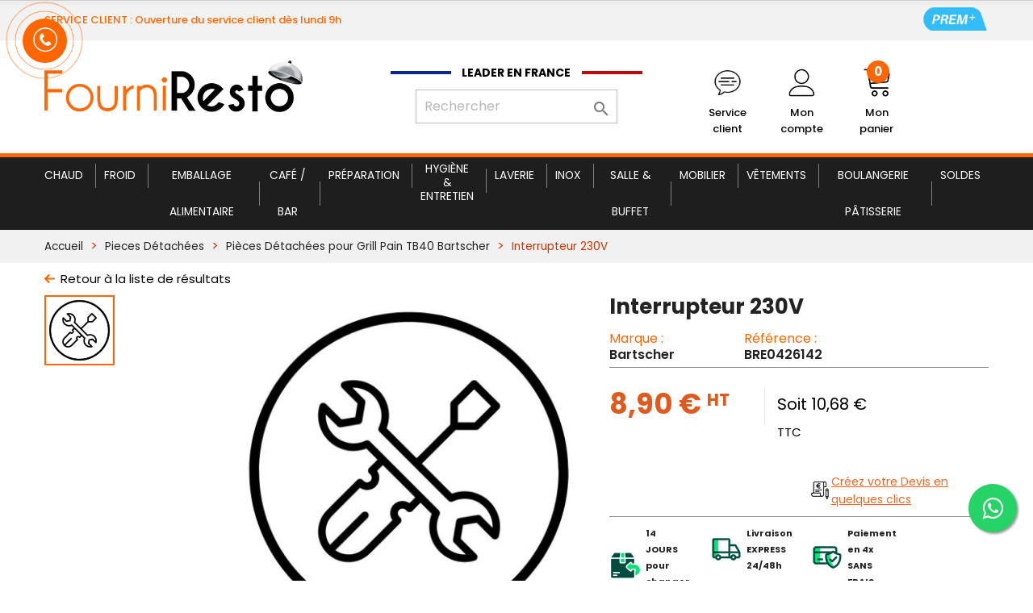

--- FILE ---
content_type: text/html; charset=utf-8
request_url: https://www.fourniresto.com/6877-interrupteur-230v.html
body_size: 39356
content:

<!doctype html>
<html lang="fr">

<head>
    
        
   <link rel="preload" href="https://www.fourniresto.com/themes/fourniresto/assets/cache/bottom-5af9052241.js" as="script" />
  <link rel="preload" href="https://static.klaviyo.com/onsite/js/klaviyo.js?company_id=SnEjE5" as="script" />
  <link rel="preload" href="https://www.fourniresto.com/themes/fourniresto/assets/cache/theme-1fff582242.css" as="style">

 <script rel="preload" src="//dynamic.criteo.com/js/ld/ld.js?a=30006" as="script" type="5556b58b3afa60da6350d45f-text/javascript"></script>
 <!-- Criteo Loader File -->
<script type="5556b58b3afa60da6350d45f-text/javascript" src="//dynamic.criteo.com/js/ld/ld.js?a=30006" async="true"></script>
<!-- END Criteo Loader File -->

 <script type="5556b58b3afa60da6350d45f-text/javascript">
      var user_email = "";
  
  dataLayer = window.dataLayer || [];
  dataLayer.push({'user_email' : user_email});
  window.criteo_q = window.criteo_q || [];
  var deviceType = /iPad/.test(navigator.userAgent) ? "t" : /Mobile|iP(hone|od)|Android|BlackBerry|IEMobile|Silk/.test(navigator.userAgent) ? "m" : "d";
  window.criteo_q.push(
    { event: "setAccount", account: 30006 },
    { event: "setEmail", email: user_email, hash_method: "Plain-text" },
    { event: "setSiteType", type: deviceType},
    { event: "viewPage" }
  );

</script>
<script type="5556b58b3afa60da6350d45f-text/javascript">

!function (w, d, t) {
  w.TiktokAnalyticsObject=t;var ttq=w[t]=w[t]||[];ttq.methods=["page","track","identify","instances","debug","on","off","once","ready","alias","group","enableCookie","disableCookie"],ttq.setAndDefer=function(t,e){t[e]=function(){t.push([e].concat(Array.prototype.slice.call(arguments,0)))}};for(var i=0;i<ttq.methods.length;i++)ttq.setAndDefer(ttq,ttq.methods[i]);ttq.instance=function(t){for(var e=ttq._i[t]||[],n=0;n<ttq.methods.length;n++)ttq.setAndDefer(e,ttq.methods[n]);return e},ttq.load=function(e,n){var i="https://analytics.tiktok.com/i18n/pixel/events.js";ttq._i=ttq._i||{},ttq._i[e]=[],ttq._i[e]._u=i,ttq._t=ttq._t||{},ttq._t[e]=+new Date,ttq._o=ttq._o||{},ttq._o[e]=n||{};var o=document.createElement("script");o.type="text/javascript",o.async=!0,o.src=i+"?sdkid="+e+"&lib="+t;var a=document.getElementsByTagName("script")[0];a.parentNode.insertBefore(o,a)};

  ttq.load('CDTOI7RC77U1DP3CFA0G');
  ttq.page();
}(window, document, 'ttq');

</script>

  <meta charset="utf-8">


  <meta http-equiv="x-ua-compatible" content="ie=edge">



	<link rel="canonical" href="https://www.fourniresto.com/6877-interrupteur-230v.html">

  <title>Interrupteur 230V - Bartscher - Fourniresto </title>
<script data-keepinline="true" type="5556b58b3afa60da6350d45f-text/javascript">
    var cdcGtmApi = '//www.fourniresto.com/module/cdc_googletagmanager/async';
    var ajaxShippingEvent = 1;
    var ajaxPaymentEvent = 1;

/* datalayer */
dataLayer = window.dataLayer || [];
    let cdcDatalayer = {"pageCategory":"product","event":"view_item","ecommerce":{"currency":"EUR","items":[{"item_name":"Interrupteur 230V","item_id":"6877","price":"8.9","item_brand":"Bartscher","item_category":"Pieces Detachees","item_category2":"Pieces Detachees pour Grill Pain TB40  Bartscher","quantity":1,"google_business_vertical":"retail"}],"value":"8.9"},"userLogged":0,"userId":"guest_569095"};
    dataLayer.push(cdcDatalayer);

/* call to GTM Tag */
(function(w,d,s,l,i){w[l]=w[l]||[];w[l].push({'gtm.start':
new Date().getTime(),event:'gtm.js'});var f=d.getElementsByTagName(s)[0],
j=d.createElement(s),dl=l!='dataLayer'?'&l='+l:'';j.async=true;j.src=
'https://www.googletagmanager.com/gtm.js?id='+i+dl;f.parentNode.insertBefore(j,f);
})(window,document,'script','dataLayer','GTM-T7497VN');

/* async call to avoid cache system for dynamic data */
dataLayer.push({
  'event': 'datalayer_ready'
});
</script>
  <meta name="description" content="Pièces détachées d’origine de la marque Bartscher, référence E0426142">
  <meta name="keywords" content="">
          


  <meta name="viewport" content="width=device-width, initial-scale=1">

<meta name="facebook-domain-verification" content="mnuu62o0a3e2f9ue92f0nxr0zvsobm" />

  <link rel="icon" type="image/vnd.microsoft.icon" href="/img/favicon.ico?1759596838">
  <link rel="shortcut icon" type="image/x-icon" href="/img/favicon.ico?1759596838">



    <link rel="stylesheet" href="https://www.fourniresto.com/themes/fourniresto/assets/cache/theme-1fff582242.css" type="text/css" media="all">




  

  <script type="5556b58b3afa60da6350d45f-text/javascript">
        var PAYPLUG_DOMAIN = "https:\/\/secure.payplug.com";
        var applePayIdCart = null;
        var applePayMerchantSessionAjaxURL = "https:\/\/www.fourniresto.com\/module\/payplug\/dispatcher";
        var applePayPaymentAjaxURL = "https:\/\/www.fourniresto.com\/module\/payplug\/validation";
        var applePayPaymentRequestAjaxURL = "https:\/\/www.fourniresto.com\/module\/payplug\/applepaypaymentrequest";
        var is_sandbox_mode = false;
        var klCustomer = {"email":null,"firstName":null,"lastName":null};
        var klProduct = {"ProductName":"Interrupteur 230V","ProductID":6877,"SKU":"BRE0426142","Tags":[],"Price":"8.90","PriceInclTax":"10.68","SpecialPrice":"10.68","Categories":["Pi\u00e8ces D\u00e9tach\u00e9es Bartscher","Pi\u00e8ces D\u00e9tach\u00e9es pour Grill Pain TB20  Bartscher","Pi\u00e8ces D\u00e9tach\u00e9es pour Grill Pain TB40  Bartscher"],"Image":"https:\/\/www.fourniresto.com\/108359-home_default\/interrupteur-230v.jpg","Link":"https:\/\/www.fourniresto.com\/6877-interrupteur-230v.html","ShopID":1,"LangID":1};
        var module_name = "payplug";
        var payplug_ajax_url = "https:\/\/www.fourniresto.com\/module\/payplug\/ajax";
        var payplug_oney = true;
        var payplug_oney_loading_msg = "Chargement";
        var payplug_transaction_error_message = "    <div class=\"payplugMsg_wrapper\">\n                                    <p  class=\"payplugMsg_error\" >La transaction n&#039;a pas pu aboutir, et votre carte n&#039;a pas \u00e9t\u00e9 d\u00e9bit\u00e9e.<\/p>\n                                        <button type=\"button\" class=\"payplugMsg_button\" name=\"card_deleted\">Ok<\/button>\n        \n            <\/div>\n";
        var prestashop = {"cart":{"products":[],"totals":{"total":{"type":"total","label":"Total","amount":0,"value":"0,00\u00a0\u20ac"},"total_including_tax":{"type":"total","label":"Total TTC","amount":0,"value":"0,00\u00a0\u20ac"},"total_excluding_tax":{"type":"total","label":"Total HT :","amount":0,"value":"0,00\u00a0\u20ac"}},"subtotals":{"products":{"type":"products","label":"Sous-total","amount":0,"value":"0,00\u00a0\u20ac"},"discounts":null,"shipping":{"type":"shipping","label":"Livraison","amount":0,"value":"gratuit"},"tax":{"type":"tax","label":"Taxes","amount":0,"value":"0,00\u00a0\u20ac"}},"products_count":0,"summary_string":"0 articles","vouchers":{"allowed":1,"added":[]},"discounts":[],"minimalPurchase":0,"minimalPurchaseRequired":""},"currency":{"name":"euro","iso_code":"EUR","iso_code_num":"978","sign":"\u20ac"},"customer":{"lastname":null,"firstname":null,"email":null,"birthday":null,"newsletter":null,"newsletter_date_add":null,"optin":null,"website":null,"company":null,"siret":null,"ape":null,"is_logged":false,"gender":{"type":null,"name":null},"addresses":[]},"language":{"name":"Fran\u00e7ais (French)","iso_code":"fr","locale":"fr-FR","language_code":"fr","is_rtl":"0","date_format_lite":"d\/m\/Y","date_format_full":"d\/m\/Y H:i:s","id":1},"page":{"title":"","canonical":null,"meta":{"title":"Interrupteur 230V - Bartscher","description":"Pi\u00e8ces d\u00e9tach\u00e9es d\u2019origine de la marque Bartscher, r\u00e9f\u00e9rence E0426142","keywords":"","robots":"index"},"page_name":"product","body_classes":{"lang-fr":true,"lang-rtl":false,"country-FR":true,"currency-EUR":true,"layout-full-width":true,"page-product":true,"tax-display-enabled":true,"product-id-6877":true,"product-Interrupteur 230V":true,"product-id-category-660":true,"product-id-manufacturer-3":true,"product-id-supplier-140":true,"product-available-for-order":true},"admin_notifications":[]},"shop":{"name":"Fourniresto","logo":"\/img\/fourniresto-logo-1672825203.jpg","stores_icon":"\/img\/logo_stores.png","favicon":"\/img\/favicon.ico"},"urls":{"base_url":"https:\/\/www.fourniresto.com\/","current_url":"https:\/\/www.fourniresto.com\/6877-interrupteur-230v.html","shop_domain_url":"https:\/\/www.fourniresto.com","img_ps_url":"https:\/\/www.fourniresto.com\/img\/","img_cat_url":"https:\/\/www.fourniresto.com\/img\/c\/","img_lang_url":"https:\/\/www.fourniresto.com\/img\/l\/","img_prod_url":"https:\/\/www.fourniresto.com\/img\/p\/","img_manu_url":"https:\/\/www.fourniresto.com\/img\/m\/","img_sup_url":"https:\/\/www.fourniresto.com\/img\/su\/","img_ship_url":"https:\/\/www.fourniresto.com\/img\/s\/","img_store_url":"https:\/\/www.fourniresto.com\/img\/st\/","img_col_url":"https:\/\/www.fourniresto.com\/img\/co\/","img_url":"https:\/\/www.fourniresto.com\/themes\/fourniresto\/assets\/img\/","css_url":"https:\/\/www.fourniresto.com\/themes\/fourniresto\/assets\/css\/","js_url":"https:\/\/www.fourniresto.com\/themes\/fourniresto\/assets\/js\/","pic_url":"https:\/\/www.fourniresto.com\/upload\/","pages":{"address":"https:\/\/www.fourniresto.com\/adresse","addresses":"https:\/\/www.fourniresto.com\/adresses","authentication":"https:\/\/www.fourniresto.com\/connexion","cart":"https:\/\/www.fourniresto.com\/panier","category":"https:\/\/www.fourniresto.com\/index.php?controller=category","cms":"https:\/\/www.fourniresto.com\/index.php?controller=cms","contact":"https:\/\/www.fourniresto.com\/nous-contacter","discount":"https:\/\/www.fourniresto.com\/reduction","guest_tracking":"https:\/\/www.fourniresto.com\/suivi-commande-invite","history":"https:\/\/www.fourniresto.com\/historique-commandes","identity":"https:\/\/www.fourniresto.com\/identite","index":"https:\/\/www.fourniresto.com\/","my_account":"https:\/\/www.fourniresto.com\/mon-compte","order_confirmation":"https:\/\/www.fourniresto.com\/confirmation-commande","order_detail":"https:\/\/www.fourniresto.com\/index.php?controller=order-detail","order_follow":"https:\/\/www.fourniresto.com\/suivi-commande","order":"https:\/\/www.fourniresto.com\/commande","order_return":"https:\/\/www.fourniresto.com\/index.php?controller=order-return","order_slip":"https:\/\/www.fourniresto.com\/avoirs","pagenotfound":"https:\/\/www.fourniresto.com\/page-introuvable","password":"https:\/\/www.fourniresto.com\/recuperation-mot-de-passe","pdf_invoice":"https:\/\/www.fourniresto.com\/index.php?controller=pdf-invoice","pdf_order_return":"https:\/\/www.fourniresto.com\/index.php?controller=pdf-order-return","pdf_order_slip":"https:\/\/www.fourniresto.com\/index.php?controller=pdf-order-slip","prices_drop":"https:\/\/www.fourniresto.com\/promotions","product":"https:\/\/www.fourniresto.com\/index.php?controller=product","search":"https:\/\/www.fourniresto.com\/recherche","sitemap":"https:\/\/www.fourniresto.com\/sitemap","stores":"https:\/\/www.fourniresto.com\/index.php?controller=stores","supplier":"https:\/\/www.fourniresto.com\/index.php?controller=supplier","register":"https:\/\/www.fourniresto.com\/connexion?create_account=1","order_login":"https:\/\/www.fourniresto.com\/commande?login=1"},"alternative_langs":{"fr":"https:\/\/www.fourniresto.com\/6877-interrupteur-230v.html"},"theme_assets":"\/themes\/fourniresto\/assets\/","actions":{"logout":"https:\/\/www.fourniresto.com\/?mylogout="},"no_picture_image":{"bySize":{"small_default":{"url":"https:\/\/www.fourniresto.com\/img\/p\/fr-default-small_default.jpg","width":98,"height":98},"cart_default":{"url":"https:\/\/www.fourniresto.com\/img\/p\/fr-default-cart_default.jpg","width":125,"height":125},"cdpcp_footer":{"url":"https:\/\/www.fourniresto.com\/img\/p\/fr-default-cdpcp_footer.jpg","width":300,"height":300},"cdpcp_slideout":{"url":"https:\/\/www.fourniresto.com\/img\/p\/fr-default-cdpcp_slideout.jpg","width":300,"height":300},"home_default":{"url":"https:\/\/www.fourniresto.com\/img\/p\/fr-default-home_default.jpg","width":300,"height":300},"medium_default":{"url":"https:\/\/www.fourniresto.com\/img\/p\/fr-default-medium_default.jpg","width":452,"height":452},"large_default":{"url":"https:\/\/www.fourniresto.com\/img\/p\/fr-default-large_default.jpg","width":800,"height":800}},"small":{"url":"https:\/\/www.fourniresto.com\/img\/p\/fr-default-small_default.jpg","width":98,"height":98},"medium":{"url":"https:\/\/www.fourniresto.com\/img\/p\/fr-default-cdpcp_slideout.jpg","width":300,"height":300},"large":{"url":"https:\/\/www.fourniresto.com\/img\/p\/fr-default-large_default.jpg","width":800,"height":800},"legend":""}},"configuration":{"display_taxes_label":true,"is_catalog":false,"show_prices":true,"opt_in":{"partner":false},"quantity_discount":{"type":"discount","label":"Remise"},"voucher_enabled":1,"return_enabled":1},"field_required":[],"breadcrumb":{"links":[{"title":"Accueil","url":"https:\/\/www.fourniresto.com\/"},{"title":"Pieces D\u00e9tach\u00e9es","url":"https:\/\/www.fourniresto.com\/171-pieces-detachees"},{"title":"Pi\u00e8ces D\u00e9tach\u00e9es pour Grill Pain TB40  Bartscher","url":"https:\/\/www.fourniresto.com\/660-pieces-detachees-pour-grill-pain-tb40-bartscher"},{"title":"Interrupteur 230V","url":"https:\/\/www.fourniresto.com\/6877-interrupteur-230v.html"}],"count":4},"link":{"protocol_link":"https:\/\/","protocol_content":"https:\/\/"},"time":1768730198,"static_token":"161c0d0d74b77f25726cf08b9ddc4ce7","token":"bd3591a068ef5bab875098aa90cccbe3","cookie":{},"have_additional_shipping_cost":false};
      </script>
<script type="5556b58b3afa60da6350d45f-text/javascript">
  // gtag('event', 'page_view', {
  //   'send_to': 'AW-981034158',
  //   'value': 'replace with value',
  //   'items': [{
  //     'id': 'replace with value',
  //     'google_business_vertical': 'retail'
  //   }]
  // });
</script>


  <!--  Clickcease.com tracking-->
  <!--  <script type='text/javascript'>var script = document.createElement('script');
  script.async = true; script.type = 'text/javascript';
  var target = 'https://www.clickcease.com/monitor/stat.js';
  script.src = target;var elem = document.head;elem.appendChild(script);
  </script>
  <noscript>
  <a href='https://www.clickcease.com' rel='nofollow'><img src='https://monitor.clickcease.com/stats/stats.aspx' alt='ClickCease'/></a>
  <script async="true" type="text/javascript" src="https://s.kk-resources.com/leadtag.js" ></script>

  </noscript>-->
  <!--  Clickcease.com tracking-->
<!-- Meta Pixel Code -->
<!-- End Meta Pixel Code -->


<script src='//eu.fw-cdn.com/10549492/355516.js' chat='true' widgetId='7a4c23e1-313e-493d-8818-8d427eef79cb' type="5556b58b3afa60da6350d45f-text/javascript">
</script>

<!--  ClickCease.com tracking-->
<script type="5556b58b3afa60da6350d45f-text/javascript">

var script = document.createElement('script');
      script.async = true; script.type = 'text/javascript';
      var target = 'https://www.clickcease.com/monitor/stat.js';
      script.src = target;var elem = document.head;elem.appendChild(script);

</script>

  	<!-- MODULE PM_AdvancedTopMenu || Presta-Module.com -->
<!--[if lt IE 8]>
<script type="text/javascript" src="https://www.fourniresto.com/modules/pm_advancedtopmenu/js/pm_advancedtopmenuiefix.js"></script>
<![endif]-->
<script type="5556b58b3afa60da6350d45f-text/javascript">
		var adtm_isToggleMode = false;
		var adtm_menuHamburgerSelector = "#menu-icon, .menu-icon";
</script>
<!-- /MODULE PM_AdvancedTopMenu || Presta-Module.com -->

    <script type="5556b58b3afa60da6350d45f-text/javascript">
        //<![CDATA[
        var baseDir = 'https://www.fourniresto.com/';
        //]]>
    </script>

	<script src="https://ajax.googleapis.com/ajax/libs/jquery/1.11.2/jquery.min.js" type="5556b58b3afa60da6350d45f-text/javascript"></script>
	<script type="5556b58b3afa60da6350d45f-text/javascript">
		var b4mD = {
			nus: ["class",
				"getAttribute",
				"span.b4mD",
				"YBRslVrbvSGuqOPawx1mfF2Mg5k9UcACt4nJKdHINjyoD6XEZphiT3QL78Wz0$%e",
				["href", "A", "class", "id", "target", "onClick", "style"],
				["c", "attr('data-i')"],
				"createElement",
				"setAttribute",
				"appendChild",
				"createTextNode",
				"firstChild",
				"nodeValue",
				"indexOf",
				"parentNode",
				"className",
				"fromCharCode",
				"replaceWith",
				"length",
				"exec",
				"substr",
				"addEvent",
				"rfsReady",
				"html",
				"find",
				"span",
				"attr",
				"substr"],

			getItems: function () {

				$(this["nus"][2]).each(function (f, c) {

						var b = this["decode"](this["extract"]($(c)));
						this["rpl"]($(c), b);

					}.bind(this)
				)
			},

			getMi: function () {
				return this["nus"][3];

			},

			extract: function (c) {

				return eval(this["nus"][5].join('.'));
			},

			decode: function (b) {
				var c = st = "";
				for (i = 0; i < b[this["nus"][17]]; i += 2) {

					if (i > b[this["nus"][17]]) {
						break;
					}

					st = b[this["nus"][19]](i, 2);

					c += this["decodeP"](st);
				}


				return c;
			},

			decodeP: function (c) {

				var b = this["getMi"]();
				var d = s = a = null;

				d = b[this["nus"][12]](c[this['nus'][26]](0, 1));
				s = b[this["nus"][12]](c[this['nus'][26]](1, 1));

				a = (d * 64) + s;

				return String[this["nus"][15]](a);

			},

			rpl: function (d, b) {

				var z = d[this['nus'][23]](this['nus'][24]);
				var h = z[0][this['nus'][14]];
				var f = $(document[this["nus"][6]](this["nus"][4][1]));
				var g = z[0][this['nus'][4][3]];
				var j = z[this['nus'][25]](this['nus'][4][4]);
				var k = z[this['nus'][25]](this['nus'][4][5]);
				var l = z[this['nus'][25]](this['nus'][4][6]);

				f[this["nus"][25]](this["nus"][4][0], b);
				f[this["nus"][25]](this["nus"][4][2], h);

				if (g) f[this["nus"][25]](this["nus"][4][3], g);
				if (j) f[this["nus"][25]](this["nus"][4][4], j);
				if (k) f[this["nus"][25]](this["nus"][4][5], k);
				if (l && l.length > 0) f[this["nus"][25]](this["nus"][4][6], l);

				f[this["nus"][22]](z[this["nus"][22]]());

				d[this["nus"][16]](f);
			},

			dable: function () {
				this["getItems"]()
			}
		};
	</script>


 <script type="5556b58b3afa60da6350d45f-text/javascript" src="https://a.optmnstr.com/app/js/api.min.js" data-account="66656" data-user="59177" async></script>
  <!-- TO REGISTER CLICKS -->
<script type="5556b58b3afa60da6350d45f-text/javascript">
  var dfProductLinks = [];
  var dfLinks = Object.keys(dfProductLinks);
  var doofinderAppendAfterBanner = "none";
  var doofinderQuerySelector = "#search_query_top";
</script>  
  <!-- END OF TO REGISTER CLICKS -->
<script type="5556b58b3afa60da6350d45f-text/javascript">
    
        var cmb = {
            disabled_hours: [],
            module_dir: 'https://www.fourniresto.com/modules/hicallmeback',
            ajax_url: 'https://www.fourniresto.com/module/hicallmeback/callback',
            psv: 1.7,
            secure_key: '022dc1189a37ae1d1a966be3e65351d6',
            enable_recaptcha: Boolean()
        }
    

            cmb.disabled_hours.push(["00:00","00:30"]);
            cmb.disabled_hours.push(["00:30","1:00"]);
            cmb.disabled_hours.push(["1:00","1:30"]);
            cmb.disabled_hours.push(["1:30","2:00"]);
            cmb.disabled_hours.push(["2:00","2:30"]);
            cmb.disabled_hours.push(["2:30","3:00"]);
            cmb.disabled_hours.push(["3:00","3:30"]);
            cmb.disabled_hours.push(["3:30","4:00"]);
            cmb.disabled_hours.push(["4:00","4:30"]);
            cmb.disabled_hours.push(["4:30","5:00"]);
            cmb.disabled_hours.push(["5:00","5:30"]);
            cmb.disabled_hours.push(["5:30","6:00"]);
            cmb.disabled_hours.push(["6:00","6:30"]);
            cmb.disabled_hours.push(["6:30","7:00"]);
            cmb.disabled_hours.push(["7:00","7:30"]);
            cmb.disabled_hours.push(["7:30","8:00"]);
            cmb.disabled_hours.push(["8:00","8:30"]);
            cmb.disabled_hours.push(["8:30","9:00"]);
            cmb.disabled_hours.push(["16:30","17:00"]);
            cmb.disabled_hours.push(["17:00","17:30"]);
            cmb.disabled_hours.push(["17:30","18:00"]);
            cmb.disabled_hours.push(["18:00","18:30"]);
            cmb.disabled_hours.push(["18:30","19:00"]);
            cmb.disabled_hours.push(["19:00","19:30"]);
            cmb.disabled_hours.push(["19:30","20:00"]);
            cmb.disabled_hours.push(["20:00","20:30"]);
            cmb.disabled_hours.push(["20:30","21:00"]);
            cmb.disabled_hours.push(["21:00","21:30"]);
            cmb.disabled_hours.push(["21:30","22:00"]);
            cmb.disabled_hours.push(["22:00","22:30"]);
            cmb.disabled_hours.push(["22:30","23:00"]);
            cmb.disabled_hours.push(["23:00","23:30"]);
            cmb.disabled_hours.push(["23:30","23:59"]);
    </script>
<style type="text/css">
    .hi-cmb-pulse { 
  background : #f60;
}
.hi-cmb-pulse:before, .hi-cmb-pulse:after {
  border: 1px solid #f60;
}
.hi-cmb-pulse:before, .hi-cmb-pulse:after {
    border: 1px solid #f60;
}
.hi-cmb-pulse {
    top: 7%;
    bottom: auto;
}
@media (max-width: 576px){
  .hi-cmb-pulse {
      bottom: 17%;
      top:auto;
  }
}
</style>



    
	<meta property="og:type" content="product">
	<meta property="og:url" content="https://www.fourniresto.com/6877-interrupteur-230v.html">
	<meta property="og:title" content="Interrupteur 230V - Bartscher">
	<meta property="og:site_name" content="Fourniresto">
	<meta property="og:description" content="Pièces détachées d’origine de la marque Bartscher, référence E0426142">
	<meta property="og:image" content="https://www.fourniresto.com/108359-large_default/interrupteur-230v.jpg">
	<meta property="product:pretax_price:amount" content="8.9">
	<meta property="product:pretax_price:currency" content="EUR">
	<meta property="product:price:amount" content="10.68">
	<meta property="product:price:currency" content="EUR">
			<meta property="product:weight:value" content="0.100000">
		<meta property="product:weight:units" content="kg">
	
</head>

<body id="product" class="lang-fr country-fr currency-eur layout-full-width page-product tax-display-enabled product-id-6877 product-interrupteur-230v product-id-category-660 product-id-manufacturer-3 product-id-supplier-140 product-available-for-order">

    
        <!-- Google Tag Manager (noscript) -->
<noscript><iframe src="https://www.googletagmanager.com/ns.html?id=GTM-T7497VN"
height="0" width="0" style="display:none;visibility:hidden"></iframe></noscript>
<!-- End Google Tag Manager (noscript) -->

    

    <main>
        
                    

        <header id="header">
            
                 <noscript>
  <a href='https://www.clickcease.com' rel='nofollow'><img src='https://monitor.clickcease.com' alt='ClickCease'/></a>
</noscript>
 <input type="hidden" id="add_prime_input" data-add-prime-url="//www.fourniresto.com/panier?add=1&id_product=36177&token=161c0d0d74b77f25726cf08b9ddc4ce7">

    <div class="header-banner">
        
    </div>



    <nav class="header-nav">
        <div class="container">
            <div class="row">
                <div class="hidden-sm-down">
                    <div class="col-lg-5 hidden-md-down">
                                                                                                    <p>SERVICE CLIENT : Ouverture du service client d&egrave;s lundi 9h</p>
                                                                    </div>
                    <div class="col-lg-7 col-md-12 right-nav">
                        <a id="header_prime" href="https://www.fourniresto.com/content/22-programme-prime"><img src="/themes/fourniresto/assets/img/prime.svg" alt="Programme Prime"></a>
                                                
                    </div>
                </div>

            </div>
        </div>

        <div class="hidden-md-up mobile">
            <div class="float-xs-left" id="menu-icon">
                <i class="material-icons d-inline">&#xE5D2;</i>
            </div>
            <div class="float-xs-right" id="_mobile_cart"></div>
            <div class="float-xs-right" id="_mobile_user_info"></div>
            <div class="top-logo" id="_mobile_logo"></div>
            <div class="hidden-md-up" id="mobile_header_right">
                <!--<i class="material-icons d-inline">&#xE5D2;</i>-->
                <a href="#mobile_metas_search" data-toggle="collapse" ><i class="material-icons">search</i></a>
                <a href="#mobile_metas_services" data-toggle="collapse" id="mobile_service_client"></a>
                <a href="/mon-compte" id="mobile_user"></a>
                <a href="https://www.fourniresto.com/panier?action=show" id="mobile_panier" ><div class="blockcart cart-preview active" data-refresh-url="/module/ps_shoppingcart/ajax"><div class="header"><span class="cart-products-count">0</span></div></div></a>
            </div>
            <div class="clearfix"></div>
        </div>

    </nav>



    <div class="header-top">
        <div class="container">
            <div class="row">
                <div class="col-md-3 col-lg-4 hidden-sm-down" id="_desktop_logo">
                    <a href="https://www.fourniresto.com/">
                        <img class="logo img-responsive" src="/img/fourniresto-logo-1672825203.jpg" alt="Fourniresto">
                    </a>
                </div>
                <div class="col-md-5 col-lg-4">
                    <span class="leader">Leader en France</span>
                    <div id="searchHeader" style="float: none; margin: 3% auto 0; width: 250px">
                        <!-- Block search module TOP -->
<div id="search_widget" class="search-widget" data-search-controller-url="//www.fourniresto.com/recherche">
	<form method="get" action="//www.fourniresto.com/recherche">
		<input type="hidden" name="controller" value="search">
		<input type="text" name="s" value="" placeholder="Rechercher" aria-label="Rechercher">
		<button type="submit">
			<i class="material-icons search">&#xE8B6;</i>
      <span class="hidden-xl-down">Rechercher</span>
		</button>
	</form>
</div>
<!-- /Block search module TOP -->

                    </div>
                    
                        <script type="text/x-mustache-template" id="df-layer-template">
                            <div class="df-classic" id="{{ mainContainerId }}" hidden>
                                <div class="df-layer__content">
                                    <div class="df-aside" data-role="aside">
                                        <div class="df-aside__content" id="df-aside__{{ mainContainerId }}"></div>
                                    </div>
                                    <div class="df-main">
                                        {{#showHeader}}
                                        <div class="df-header" id="df-header__{{ mainContainerId }}"></div>
                                        {{/showHeader}}

                                        <div class="df-suggestions-list" id="df-suggestions__{{ mainContainerId }}" data-role="suggestion-list" hidden></div>


                                        <div class="df-results" id="df-results__{{ mainContainerId }}" data-role="result-list">

                                        </div>
                                    </div>
                                </div>
                                <div class="df-branding">

                                </div>
                                <a class="df-icon df-icon--close" href="#" data-role="close">
                                    <svg fill="#000000" height="24" viewBox="0 0 24 24" width="24" xmlns="http://www.w3.org/2000/svg">
                                        <path d="M19 6.41L17.59 5 12 10.59 6.41 5 5 6.41 10.59 12 5 17.59 6.41 19 12 13.41 17.59 19 19 17.59 13.41 12z"/>
                                        <path d="M0 0h24v24H0z" fill="none"/>
                                    </svg>
                                </a>
                            </div>
                        </script>
                        <script type="5556b58b3afa60da6350d45f-text/javascript">
                            var doofinder_script ='//cdn.doofinder.com/media/js/doofinder-classic.7.latest.min.js';
                            (function(d,t){var f=d.createElement(t),s=d.getElementsByTagName(t)[0];f.async=1;
                                f.src=('https:'==location.protocol?'https:':'http:')+doofinder_script;
                                f.setAttribute('charset','utf-8');
                                s.parentNode.insertBefore(f,s)}(document,'script'));

                            var dfClassicLayers = [{
                                "hashid": "aa861291bcce5ae632b0c61686bc994e",
                                "zone": "eu1",
                                "display": {
                                    "lang": "fr",
                                    "width": "70%",
                                    "align": "center",
                                    closeOnClick: true,
                                    closeIfEmpty: true,
                                    template: document.getElementById('df-layer-template').innerHTML,
                                    results: {
                                        template: '{{#results}}\n' +
                                            '    <div class="df-card" data-role="result">\n' +
                                            '      <a class="df-card__main" href="{{#url-params}}{{{link}}}{{/url-params}}" data-role="result-link" data-dfid="{{dfid}}">\n' +
                                            '        {{#image_link}}\n' +
                                            '          <figure class="df-card__image">\n' +
                                            '            <img src="{{#remove-protocol}}{{image_link}}{{/remove-protocol}}" alt="{{title}}">\n' +
                                            '          </figure>\n' +
                                            '        {{/image_link}}\n' +
                                            '        <div class="df-card__content">\n' +
                                            '          <div class="df-card__ref"><b>{{ref}}</b></div>\n' +
                                            '          <div class="df-card__title">{{title}}</div>\n' +
                                            '          <div class="df-card__description">{{{description}}}</div>\n' +
                                            '          {{#price}}\n' +
                                            '          <div class="df-card__pricing">\n' +
                                            '            <span class="df-card__price {{#sale_price}}df-card__price--old{{/sale_price}}">\n' +
                                            '              {{#format-currency}}{{price}}{{/format-currency}}\n' +
                                            '            </span>\n' +
                                            '            {{#sale_price}}\n' +
                                            '              <span class="df-card__price df-card__price--new">\n' +
                                            '                {{#format-currency}}{{sale_price}}{{/format-currency}}\n' +
                                            '              </span>\n' +
                                            '            {{/sale_price}}\n' +
                                            '          </div>\n' +
                                            '          {{/price}}\n' +
                                            '          {{#df_rating}}\n' +
                                            '          <div>\n' +
                                            '            <div class="df-rating" title="{{df_rating}}">\n' +
                                            '              <div class="df-rating__value" style="width: {{#rating-percent}}{{df_rating}}{{/rating-percent}}">\n' +
                                            '                <i>★</i><i>★</i><i>★</i><i>★</i><i>★</i>\n' +
                                            '              </div>\n' +
                                            '              <div class="df-rating__placeholder">\n' +
                                            '                <i>★</i><i>★</i><i>★</i><i>★</i><i>★</i>\n' +
                                            '              </div>\n' +
                                            '            </div>\n' +
                                            '          </div>\n' +
                                            '          {{/df_rating}}\n' +
                                            '        </div>\n' +
                                            '      </a>\n' +
                                            '    </div>\n' +
                                            '  {{/results}}'
                                    }
                                },
                                "queryInput": "input[name='s']"
                            }];
                        </script>
                    
                </div>
                <div class="col-md-4">
                    <div id="header_metas">
                        <div id="service_client">

                            <div class="user-info">


                                <a href="//www.fourniresto.com/module/impex_contact_center/home" title="Service client" >

                                    <!-- <i class="material-icons">&#xE7FF;</i> -->
                                    <span class="client"></span>
                                    <span class="hidden-sm-down">Service client</span>

                                </a>

                                
                            </div>

                        </div>
                        <div id="_desktop_user_info">
                            <div class="user-info">
                                <a href="/mon-compte" title="Identifiez-vous" rel="nofollow">
                                    <!-- <i class="material-icons">&#xE7FF;</i> -->
                                    <span class="login"></span>
                                    <span class="hidden-sm-down hidden-md-down">
                                        Mon compte
                                    </span>
                                </a>
                            </div>
                        </div>
                        <div id="_mobile_user_info">
                            <div class="user-info">
                                <a href="/mon-compte" title="Identifiez-vous" rel="nofollow">
                                    <!-- <i class="material-icons">&#xE7FF;</i> -->
                                    <span class="login"></span>
                                    <span class="">
                                        Mon compte
                                    </span>
                                </a>
                            </div>

                        </div>
                        <div id="_desktop_cart">

                            <div class="blockcart cart-preview inactive" data-refresh-url="/module/ps_shoppingcart/ajax">

                                <div class="header">

                                    <a rel="nofollow" href="https://www.fourniresto.com/panier?action=show">

                                        <!-- <i class="material-icons shopping-cart">shopping_cart</i> -->
                                        <span class="panier"></span>
                                        <span class="hidden-sm-down hidden-md-down">Mon panier</span>

                                        <span class="cart-products-count">0</span>


                                    </a>


                                </div>

                            </div>

                        </div>

                    </div>

                    <div id="mobile_metas_search" class="collapse">
                        <!-- Block search module TOP -->
<div id="search_widget" class="search-widget" data-search-controller-url="//www.fourniresto.com/recherche">
	<form method="get" action="//www.fourniresto.com/recherche">
		<input type="hidden" name="controller" value="search">
		<input type="text" name="s" value="" placeholder="Rechercher" aria-label="Rechercher">
		<button type="submit">
			<i class="material-icons search">&#xE8B6;</i>
      <span class="hidden-xl-down">Rechercher</span>
		</button>
	</form>
</div>
<!-- /Block search module TOP -->

                    </div>

                    <div id="mobile_metas_services" class="collapse">
                        <ul>
                            <li><a href="tel:0484980030"><i class="material-icons">phone</i> T&eacute;l</a></li>
                            <li><a href="/nous-contacter"><i class="material-icons">mail</i> Mail</a></li>
                            <li><a href="/faqs"><i class="material-icons">phone</i> FAQ</a></li>
                        </ul>
                    </div>

                </div>
            </div>
            <div id="mobile_top_menu_wrapper" class="row hidden-md-up" style="display:none;">
                <div class="js-top-menu mobile" id="_mobile_top_menu"></div>
                <div class="js-top-menu-bottom">
                    <div id="_mobile_currency_selector"></div>
                    <div id="_mobile_language_selector"></div>
                    <div id="_mobile_contact_link"></div>
                </div>
            </div>
        </div>
    </div>

    <div class="position-static" id="menuprincipal">	<div class="container-fluid">	 <!-- MODULE PM_AdvancedTopMenu || Presta-Module.com -->
<div id="_desktop_top_menu" class="adtm_menu_container container">
	<div id="adtm_menu" data-open-method="1">
		<div id="adtm_menu_inner" class="clearfix advtm_open_on_hover">
			<ul id="menu">
								<li class="li-niveau1 advtm_menu_toggle">
					<a class="a-niveau1 adtm_toggle_menu_button"><span class="advtm_menu_span adtm_toggle_menu_button_text">Menu</span></a>
				</li>
																		
																																																								<li class="li-niveau1 advtm_menu_1 sub">
													<a href="https://www.fourniresto.com/3-cuisson" title="CHAUD"  class=" a-niveau1"  data-type="category" data-id="3"><span class="advtm_menu_span advtm_menu_span_1">CHAUD</span><div class="advtm_menu_div"></div><!--[if gte IE 7]><!--></a>																	<!--<![endif]--><!--[if lte IE 6]><table><tr><td><![endif]-->
					<div class="adtm_sub">
													<table class="columnWrapTable">
							<tr>
																							
																<td class="adtm_column_wrap_td advtm_column_wrap_td_1">
									<div class="adtm_column_wrap advtm_column_wrap_1">
																			<div class="adtm_column_wrap_sizer">&nbsp;</div>
																																																												<div class="adtm_column adtm_column_2">
																																		<span class="column_wrap_title">
																									<a href="https://www.fourniresto.com/30-four" title="Four"  class=""  data-type="category" data-id="30">Four</a>																							</span>
																																															<ul class="adtm_elements adtm_elements_2">
																																																																			<li class="">
																															<a href="https://www.fourniresto.com/28-four-professionnel" title="Four Professionnel"  class=""  data-type="category" data-id="28">Four Professionnel</a>																											</li>
																																																																																	<li class="">
																															<a href="https://www.fourniresto.com/1694-four-a-gaz" title="Four &agrave; Gaz"  class=""  data-type="category" data-id="1694">Four &agrave; Gaz</a>																											</li>
																																																																																	<li class="">
																															<a href="https://www.fourniresto.com/35-four-micro-ondes" title="Four Micro-Ondes Professionnel"  class=""  data-type="category" data-id="35">Four Micro-Ondes Professionnel</a>																											</li>
																																																																																	<li class="">
																															<a href="https://www.fourniresto.com/29-four-mixte" title="Four Mixte Professionnel"  class=""  data-type="category" data-id="29">Four Mixte Professionnel</a>																											</li>
																																																																																	<li class="">
																															<a href="https://www.fourniresto.com/31-four-basse-temperature" title="Four Basse Temp&eacute;rature"  class=""  data-type="category" data-id="31">Four Basse Temp&eacute;rature</a>																											</li>
																																																																																	<li class="">
																															<a href="https://www.fourniresto.com/1617-four-a-cuisson-acceleree" title="Four &agrave; Cuisson Acc&eacute;l&eacute;r&eacute;e"  class=""  data-type="category" data-id="1617">Four &agrave; Cuisson Acc&eacute;l&eacute;r&eacute;e</a>																											</li>
																																																																																	<li class="">
																															<a href="https://www.fourniresto.com/133-four-a-pizza-professionel" title="Four &agrave; Pizza Professionel"  class=""  data-type="category" data-id="133">Four &agrave; Pizza Professionel</a>																											</li>
																																																																																	<li class="">
																															<a href="https://www.fourniresto.com/725-accessoires-four-professionnel" title="Accessoires Four Professionnel"  class=""  data-type="category" data-id="725">Accessoires Four Professionnel</a>																											</li>
																																																																																	<li class="">
																															<a href="https://www.fourniresto.com/1150-accessoire-a-pizza" title="Accessoire &agrave; Pizza"  class=""  data-type="category" data-id="1150">Accessoire &agrave; Pizza</a>																											</li>
																																						</ul>
																																	</div>
																																																																																	<div class="adtm_column adtm_column_4">
																																		<span class="column_wrap_title">
																									<a href="https://www.fourniresto.com/24-fourneau" title="Fourneau"  class=""  data-type="category" data-id="24">Fourneau</a>																							</span>
																																															<ul class="adtm_elements adtm_elements_4">
																																																																			<li class="">
																															<a href="https://www.fourniresto.com/453-braisiere-marmite" title="Braisi&egrave;re / Marmite"  class=""  data-type="category" data-id="453">Braisi&egrave;re / Marmite</a>																											</li>
																																																																																	<li class="">
																															<a href="https://www.fourniresto.com/861-fourneau-professionnel-700" title="Fourneau Professionnel 700"  class=""  data-type="category" data-id="861">Fourneau Professionnel 700</a>																											</li>
																																																																																	<li class="">
																															<a href="https://www.fourniresto.com/519-fourneau-serie-900" title="Fourneau Professionnel 900"  class=""  data-type="category" data-id="519">Fourneau Professionnel 900</a>																											</li>
																																																																																	<li class="">
																															<a href="https://www.fourniresto.com/1719-fourneau-a-poser-600" title="Fourneau &agrave; Poser 600"  class=""  data-type="category" data-id="1719">Fourneau &agrave; Poser 600</a>																											</li>
																																																																																	<li class="">
																															<a href="https://www.fourniresto.com/1720-fourneau-a-poser-700" title="Fourneau &agrave; Poser 700"  class=""  data-type="category" data-id="1720">Fourneau &agrave; Poser 700</a>																											</li>
																																						</ul>
																																	</div>
																																																																																	<div class="adtm_column adtm_column_327">
																																		<span class="column_wrap_title">
																									<a href="https://www.fourniresto.com/1639-barbecue-et-brasero" title="Barbecue et Brasero"  class=""  data-type="category" data-id="1639">Barbecue et Brasero</a>																							</span>
																																															<ul class="adtm_elements adtm_elements_327">
																																																																			<li class="">
																															<a href="https://www.fourniresto.com/1155-barbecue" title="Barbecue"  class=""  data-type="category" data-id="1155">Barbecue</a>																											</li>
																																																																																	<li class="">
																															<a href="https://www.fourniresto.com/1631-brasero" title="Brasero"  class=""  data-type="category" data-id="1631">Brasero</a>																											</li>
																																						</ul>
																																	</div>
																																																</div>
								</td>
																															
																<td class="adtm_column_wrap_td advtm_column_wrap_td_2">
									<div class="adtm_column_wrap advtm_column_wrap_2">
																			<div class="adtm_column_wrap_sizer">&nbsp;</div>
																																																												<div class="adtm_column adtm_column_5">
																																		<span class="column_wrap_title">
																									<a href="https://www.fourniresto.com/25-friteuse" title="Friteuse "  class=""  data-type="category" data-id="25">Friteuse </a>																							</span>
																																															<ul class="adtm_elements adtm_elements_5">
																																																																			<li class="">
																															<a href="https://www.fourniresto.com/110-friteuse-a-beignet" title="Friteuse &agrave; Beignet"  class=""  data-type="category" data-id="110">Friteuse &agrave; Beignet</a>																											</li>
																																																																																	<li class="">
																															<a href="https://www.fourniresto.com/148-friteuse-gaz" title="Friteuse Gaz Professionnelle"  class=""  data-type="category" data-id="148">Friteuse Gaz Professionnelle</a>																											</li>
																																																																																	<li class="">
																															<a href="https://www.fourniresto.com/108-friteuse-professionnelle-a-poser" title="Friteuse Professionnelle "  class=""  data-type="category" data-id="108">Friteuse Professionnelle </a>																											</li>
																																																																																	<li class="">
																															<a href="https://www.fourniresto.com/109-friteuse-sur-coffre" title="Friteuse Professionnelle sur Coffre"  class=""  data-type="category" data-id="109">Friteuse Professionnelle sur Coffre</a>																											</li>
																																																																																	<li class="">
																															<a href="https://www.fourniresto.com/1607-accessoires-pour-friteuse" title="Accessoires pour Friteuse"  class=""  data-type="category" data-id="1607">Accessoires pour Friteuse</a>																											</li>
																																																																																	<li class="">
																															<a href="https://www.fourniresto.com/201-chauffe-frites" title="Chauffe Frites"  class=""  data-type="category" data-id="201">Chauffe Frites</a>																											</li>
																																						</ul>
																																	</div>
																																																																																	<div class="adtm_column adtm_column_7">
																																		<span class="column_wrap_title">
																									<a href="https://www.fourniresto.com/389-snacking" title="Snacking"  class=""  data-type="category" data-id="389">Snacking</a>																							</span>
																																															<ul class="adtm_elements adtm_elements_7">
																																																																			<li class="">
																															<a href="https://www.fourniresto.com/75-appareil-a-hot-dog" title="Machine &agrave; Hot-Dog"  class=""  data-type="category" data-id="75">Machine &agrave; Hot-Dog</a>																											</li>
																																																																																	<li class="">
																															<a href="https://www.fourniresto.com/135-broche-kebab" title="Grill Kebab"  class=""  data-type="category" data-id="135">Grill Kebab</a>																											</li>
																																																																																	<li class="">
																															<a href="https://www.fourniresto.com/72-grill-panini" title="Grill Panini"  class=""  data-type="category" data-id="72">Grill Panini</a>																											</li>
																																																																																	<li class="">
																															<a href="https://www.fourniresto.com/27-grill-pierre-de-lave" title="Grill Pierre de Lave"  class=""  data-type="category" data-id="27">Grill Pierre de Lave</a>																											</li>
																																																																																	<li class="">
																															<a href="https://www.fourniresto.com/73-plancha" title="Plancha"  class=""  data-type="category" data-id="73">Plancha</a>																											</li>
																																																																																	<li class="">
																															<a href="https://www.fourniresto.com/32-rotissoire" title="R&ocirc;tissoire"  class=""  data-type="category" data-id="32">R&ocirc;tissoire</a>																											</li>
																																																																																	<li class="">
																															<a href="https://www.fourniresto.com/78-wok-induction" title="Wok"  class=""  data-type="category" data-id="78">Wok</a>																											</li>
																																																																																	<li class="">
																															<a href="https://www.fourniresto.com/870-cuisson-sur-table" title="Cuisson sur table"  class=""  data-type="category" data-id="870">Cuisson sur table</a>																											</li>
																																						</ul>
																																	</div>
																																																																																	<div class="adtm_column adtm_column_8">
																																		<span class="column_wrap_title">
																									<a href="https://www.fourniresto.com/386-toaster" title="Toaster"  class=""  data-type="category" data-id="386">Toaster</a>																							</span>
																																															<ul class="adtm_elements adtm_elements_8">
																																																																			<li class="">
																															<a href="https://www.fourniresto.com/371-grille-pain" title="Grille Pain"  class=""  data-type="category" data-id="371">Grille Pain</a>																											</li>
																																																																																	<li class="">
																															<a href="https://www.fourniresto.com/33-salamandre-de-cuisine" title="Salamandre de Cuisine"  class=""  data-type="category" data-id="33">Salamandre de Cuisine</a>																											</li>
																																																																																	<li class="">
																															<a href="https://www.fourniresto.com/34-toaster-professionnel" title="Toaster Professionnel"  class=""  data-type="category" data-id="34">Toaster Professionnel</a>																											</li>
																																																																																	<li class="">
																															<a href="https://www.fourniresto.com/236-toaster-convoyeur" title="Toaster Convoyeur"  class=""  data-type="category" data-id="236">Toaster Convoyeur</a>																											</li>
																																						</ul>
																																	</div>
																																																</div>
								</td>
																															
																<td class="adtm_column_wrap_td advtm_column_wrap_td_3">
									<div class="adtm_column_wrap advtm_column_wrap_3">
																			<div class="adtm_column_wrap_sizer">&nbsp;</div>
																																																												<div class="adtm_column adtm_column_9">
																																		<span class="column_wrap_title">
																									<a href="https://www.fourniresto.com/390-fun-food" title="Fun Food"  class=""  data-type="category" data-id="390">Fun Food</a>																							</span>
																																															<ul class="adtm_elements adtm_elements_9">
																																																																			<li class="">
																															<a href="https://www.fourniresto.com/71-rechaud-a-paella" title="R&eacute;chaud &agrave; Pa&euml;lla"  class=""  data-type="category" data-id="71">R&eacute;chaud &agrave; Pa&euml;lla</a>																											</li>
																																																																																	<li class="">
																															<a href="https://www.fourniresto.com/179-appareils-a-raclette" title="Appareil &agrave; raclette"  class=""  data-type="category" data-id="179">Appareil &agrave; raclette</a>																											</li>
																																																																																	<li class="">
																															<a href="https://www.fourniresto.com/67-crepiere-professionnelle" title="Cr&ecirc;pi&egrave;re Professionnelle"  class=""  data-type="category" data-id="67">Cr&ecirc;pi&egrave;re Professionnelle</a>																											</li>
																																																																																	<li class="">
																															<a href="https://www.fourniresto.com/66-gaufrier-professionnel" title="Gaufrier Professionnel"  class=""  data-type="category" data-id="66">Gaufrier Professionnel</a>																											</li>
																																																																																	<li class="">
																															<a href="https://www.fourniresto.com/139-machine-a-barbe-a-papa" title="Machine &agrave; Barbe &agrave; Papa"  class=""  data-type="category" data-id="139">Machine &agrave; Barbe &agrave; Papa</a>																											</li>
																																																																																	<li class="">
																															<a href="https://www.fourniresto.com/137-machine-a-churros" title="Machine &agrave; Churros"  class=""  data-type="category" data-id="137">Machine &agrave; Churros</a>																											</li>
																																																																																	<li class="">
																															<a href="https://www.fourniresto.com/138-pop-corn" title="Machine &agrave; Pop Corn"  class=""  data-type="category" data-id="138">Machine &agrave; Pop Corn</a>																											</li>
																																						</ul>
																																	</div>
																																																																																	<div class="adtm_column adtm_column_6">
																																		<span class="column_wrap_title">
																									<a href="https://www.fourniresto.com/387-rechaud" title="R&eacute;chaud"  class=""  data-type="category" data-id="387">R&eacute;chaud</a>																							</span>
																																															<ul class="adtm_elements adtm_elements_6">
																																																																			<li class="">
																															<a href="https://www.fourniresto.com/77-plaque-induction" title="Plaque Induction"  class=""  data-type="category" data-id="77">Plaque Induction</a>																											</li>
																																																																																	<li class="">
																															<a href="https://www.fourniresto.com/80-rechaud-a-gaz" title="R&eacute;chaud &agrave; Gaz"  class=""  data-type="category" data-id="80">R&eacute;chaud &agrave; Gaz</a>																											</li>
																																																																																	<li class="">
																															<a href="https://www.fourniresto.com/79-plaque-vitro" title="Plaque Vitro"  class=""  data-type="category" data-id="79">Plaque Vitro</a>																											</li>
																																																																																	<li class="">
																															<a href="https://www.fourniresto.com/388-rechaud-electrique" title="R&eacute;chaud Electrique"  class=""  data-type="category" data-id="388">R&eacute;chaud Electrique</a>																											</li>
																																						</ul>
																																	</div>
																																																																																	<div class="adtm_column adtm_column_1">
																																		<span class="column_wrap_title">
																									<a href="https://www.fourniresto.com/385-cuiseur" title="Cuiseur"  class=""  data-type="category" data-id="385">Cuiseur</a>																							</span>
																																															<ul class="adtm_elements adtm_elements_1">
																																																																			<li class="">
																															<a href="https://www.fourniresto.com/211-cuiseur-a-oeuf" title="Cuiseur &agrave; Oeuf"  class=""  data-type="category" data-id="211">Cuiseur &agrave; Oeuf</a>																											</li>
																																																																																	<li class="">
																															<a href="https://www.fourniresto.com/23-cuiseur-pates" title="Cuiseur P&acirc;tes"  class=""  data-type="category" data-id="23">Cuiseur P&acirc;tes</a>																											</li>
																																																																																	<li class="">
																															<a href="https://www.fourniresto.com/76-cuiseur-riz" title="Cuiseur &agrave; Riz"  class=""  data-type="category" data-id="76">Cuiseur &agrave; Riz</a>																											</li>
																																																																																	<li class="">
																															<a href="https://www.fourniresto.com/127-cuiseur-vapeur-professionnel" title="Cuiseur Vapeur Professionnel"  class=""  data-type="category" data-id="127">Cuiseur Vapeur Professionnel</a>																											</li>
																																																																																	<li class="">
																															<a href="https://www.fourniresto.com/59-soupiere" title="Soupi&egrave;re"  class=""  data-type="category" data-id="59">Soupi&egrave;re</a>																											</li>
																																						</ul>
																																	</div>
																																																</div>
								</td>
																															
																<td class="adtm_column_wrap_td advtm_column_wrap_td_4">
									<div class="adtm_column_wrap advtm_column_wrap_4">
																			<div class="adtm_column_wrap_sizer">&nbsp;</div>
																																																												<div class="adtm_column adtm_column_302">
																																		<span class="column_wrap_title">
																									<a href="https://www.fourniresto.com/12-maintien-chaud" title="Maintien Chaud"  class=""  data-type="category" data-id="12">Maintien Chaud</a>																							</span>
																																															<ul class="adtm_elements adtm_elements_302">
																																																																			<li class="">
																															<a href="https://www.fourniresto.com/396-bain-marie" title="Bain-Marie"  class=""  data-type="category" data-id="396">Bain-Marie</a>																											</li>
																																																																																	<li class="">
																															<a href="https://www.fourniresto.com/115-buffet-chaud" title="Buffet Chaud"  class=""  data-type="category" data-id="115">Buffet Chaud</a>																											</li>
																																																																																	<li class="">
																															<a href="https://www.fourniresto.com/397-chafing-dish" title="Chafing Dish"  class=""  data-type="category" data-id="397">Chafing Dish</a>																											</li>
																																																																																	<li class="">
																															<a href="https://www.fourniresto.com/398-remise-en-temperature" title="Remise en Temp&eacute;rature"  class=""  data-type="category" data-id="398">Remise en Temp&eacute;rature</a>																											</li>
																																																																																	<li class="">
																															<a href="https://www.fourniresto.com/402-chariot-de-maintien-en-temperature" title="Chariot de Maintien en Temp&eacute;rature"  class=""  data-type="category" data-id="402">Chariot de Maintien en Temp&eacute;rature</a>																											</li>
																																																																																	<li class="">
																															<a href="https://www.fourniresto.com/399-chauffe-assiettes-chauffe-plats" title="Chauffe Assiettes &amp; Chauffe Plats"  class=""  data-type="category" data-id="399">Chauffe Assiettes &amp; Chauffe Plats</a>																											</li>
																																																																																	<li class="">
																															<a href="https://www.fourniresto.com/401-passe-plats-chauds" title="Passe Plats Chauds"  class=""  data-type="category" data-id="401">Passe Plats Chauds</a>																											</li>
																																																																																	<li class="">
																															<a href="https://www.fourniresto.com/54-vitrine-chaude" title="Vitrine Chaude"  class=""  data-type="category" data-id="54">Vitrine Chaude</a>																											</li>
																																																																																	<li class="">
																															<a href="https://www.fourniresto.com/1625-vitrine-chaude-a-poser" title="Vitrine Chaude &agrave; Poser"  class=""  data-type="category" data-id="1625">Vitrine Chaude &agrave; Poser</a>																											</li>
																																																																																	<li class="">
																															<a href="https://www.fourniresto.com/1626-vitrine-chaude-a-poser-self-service" title="Vitrine Chaude &agrave; Poser Self-Service"  class=""  data-type="category" data-id="1626">Vitrine Chaude &agrave; Poser Self-Service</a>																											</li>
																																																																																	<li class="">
																															<a href="https://www.fourniresto.com/1627-vitrine-chaude-self-service" title="Vitrine Chaude Self-Service"  class=""  data-type="category" data-id="1627">Vitrine Chaude Self-Service</a>																											</li>
																																						</ul>
																																	</div>
																																																																																	<div class="adtm_column adtm_column_333">
																																		<span class="column_wrap_title">
																									<a href="https://www.fourniresto.com/1679-equipement-chaud-drop-in" title="Equipement Chaud Drop-In"  class=""  data-type="category" data-id="1679">Equipement Chaud Drop-In</a>																							</span>
																																															<ul class="adtm_elements adtm_elements_333">
																																																																			<li class="">
																															<a href="https://www.fourniresto.com/1680-bain-marie-drop-in" title="Bain-Marie Drop-In"  class=""  data-type="category" data-id="1680">Bain-Marie Drop-In</a>																											</li>
																																																																																	<li class="">
																															<a href="https://www.fourniresto.com/1681-plaque-chauffante-drop-in" title="Plaque Chauffante Drop-In"  class=""  data-type="category" data-id="1681">Plaque Chauffante Drop-In</a>																											</li>
																																						</ul>
																																	</div>
																																																</div>
								</td>
																						</tr>
						</table>
												</div>
					<!--[if lte IE 6]></td></tr></table></a><![endif]-->
										</li>
																			
																																																								<li class="li-niveau1 advtm_menu_2 sub">
													<a href="https://www.fourniresto.com/4-froid" title="Froid"  class=" a-niveau1"  data-type="category" data-id="4"><span class="advtm_menu_span advtm_menu_span_2">Froid</span><div class="advtm_menu_div"></div><!--[if gte IE 7]><!--></a>																	<!--<![endif]--><!--[if lte IE 6]><table><tr><td><![endif]-->
					<div class="adtm_sub">
													<table class="columnWrapTable">
							<tr>
																							
																<td class="adtm_column_wrap_td advtm_column_wrap_td_10">
									<div class="adtm_column_wrap advtm_column_wrap_10">
																			<div class="adtm_column_wrap_sizer">&nbsp;</div>
																																																												<div class="adtm_column adtm_column_10">
																																		<span class="column_wrap_title">
																									<a href="https://www.fourniresto.com/98-armoire-refrigeree" title="Armoire R&eacute;frig&eacute;r&eacute;e"  class=""  data-type="category" data-id="98">Armoire R&eacute;frig&eacute;r&eacute;e</a>																							</span>
																																															<ul class="adtm_elements adtm_elements_10">
																																																																			<li class="">
																															<a href="https://www.fourniresto.com/500-armoire-a-maturation" title="Caves et armoires de Maturation"  class=""  data-type="category" data-id="500">Caves et armoires de Maturation</a>																											</li>
																																																																																	<li class="">
																															<a href="https://www.fourniresto.com/238-armoire-patissiere" title="Armoire P&acirc;tissi&egrave;re"  class=""  data-type="category" data-id="238">Armoire P&acirc;tissi&egrave;re</a>																											</li>
																																																																																	<li class="">
																															<a href="https://www.fourniresto.com/99-armoire-refrigeree-negative" title="Cong&eacute;lateur Armoire Professionnel"  class=""  data-type="category" data-id="99">Cong&eacute;lateur Armoire Professionnel</a>																											</li>
																																																																																	<li class="">
																															<a href="https://www.fourniresto.com/347-armoire-refrigeree-positive" title="R&eacute;frig&eacute;rateur Armoire Professionnel"  class=""  data-type="category" data-id="347">R&eacute;frig&eacute;rateur Armoire Professionnel</a>																											</li>
																																																																																	<li class="">
																															<a href="https://www.fourniresto.com/1678-armoire-refrigeree-vitree-negative" title="Armoire R&eacute;frig&eacute;r&eacute;e N&eacute;gative Vitr&eacute;e"  class=""  data-type="category" data-id="1678">Armoire R&eacute;frig&eacute;r&eacute;e N&eacute;gative Vitr&eacute;e</a>																											</li>
																																																																																	<li class="">
																															<a href="https://www.fourniresto.com/1677-armoire-refrigeree-vitree-positive" title="Armoire R&eacute;frig&eacute;r&eacute;e Positive Vitr&eacute;e"  class=""  data-type="category" data-id="1677">Armoire R&eacute;frig&eacute;r&eacute;e Positive Vitr&eacute;e</a>																											</li>
																																																																																	<li class="">
																															<a href="https://www.fourniresto.com/188-mini-armoire-refrigeree" title="Mini Armoire R&eacute;frig&eacute;r&eacute;e Table Top"  class=""  data-type="category" data-id="188">Mini Armoire R&eacute;frig&eacute;r&eacute;e Table Top</a>																											</li>
																																																																																	<li class="">
																															<a href="https://www.fourniresto.com/1648-armoire-refrigeree-a-chariot" title="Armoire R&eacute;frig&eacute;r&eacute;e &agrave; Chariot"  class=""  data-type="category" data-id="1648">Armoire R&eacute;frig&eacute;r&eacute;e &agrave; Chariot</a>																											</li>
																																																																																	<li class="">
																															<a href="https://www.fourniresto.com/1704-refrigerateur-coffre" title="R&eacute;frig&eacute;rateur Coffre"  class=""  data-type="category" data-id="1704">R&eacute;frig&eacute;rateur Coffre</a>																											</li>
																																						</ul>
																																	</div>
																																																																																	<div class="adtm_column adtm_column_15">
																																		<span class="column_wrap_title">
																									<a href="https://www.fourniresto.com/394-table-refrigeree" title="Table R&eacute;frig&eacute;r&eacute;e"  class=""  data-type="category" data-id="394">Table R&eacute;frig&eacute;r&eacute;e</a>																							</span>
																																															<ul class="adtm_elements adtm_elements_15">
																																																																			<li class="">
																															<a href="https://www.fourniresto.com/101-saladette" title="Table de Pr&eacute;paration - Saladette"  class=""  data-type="category" data-id="101">Table de Pr&eacute;paration - Saladette</a>																											</li>
																																																																																	<li class="">
																															<a href="https://www.fourniresto.com/103-table-refrigeree-positive" title="Table R&eacute;frig&eacute;r&eacute;e Positive"  class=""  data-type="category" data-id="103">Table R&eacute;frig&eacute;r&eacute;e Positive</a>																											</li>
																																																																																	<li class="">
																															<a href="https://www.fourniresto.com/1667-table-refrigeree-positive-compacte" title="Table R&eacute;frig&eacute;r&eacute;e Positive Compacte"  class=""  data-type="category" data-id="1667">Table R&eacute;frig&eacute;r&eacute;e Positive Compacte</a>																											</li>
																																																																																	<li class="">
																															<a href="https://www.fourniresto.com/1666-table-refrigeree-positive-a-tiroirs" title="Table R&eacute;frig&eacute;r&eacute;e Positive &agrave; Tiroirs"  class=""  data-type="category" data-id="1666">Table R&eacute;frig&eacute;r&eacute;e Positive &agrave; Tiroirs</a>																											</li>
																																																																																	<li class="">
																															<a href="https://www.fourniresto.com/518-table-refrigeree-negative" title="Table R&eacute;frig&eacute;r&eacute;e N&eacute;gative"  class=""  data-type="category" data-id="518">Table R&eacute;frig&eacute;r&eacute;e N&eacute;gative</a>																											</li>
																																																																																	<li class="">
																															<a href="https://www.fourniresto.com/1668-table-refrigeree-negative-compacte" title="Table R&eacute;frig&eacute;r&eacute;e N&eacute;gative Compacte"  class=""  data-type="category" data-id="1668">Table R&eacute;frig&eacute;r&eacute;e N&eacute;gative Compacte</a>																											</li>
																																																																																	<li class="">
																															<a href="https://www.fourniresto.com/102-table-pour-pizzaiolo" title="Table pour Pizzaiolo"  class=""  data-type="category" data-id="102">Table pour Pizzaiolo</a>																											</li>
																																																																																	<li class="">
																															<a href="https://www.fourniresto.com/354-tour-patissier" title="Tour P&acirc;tissier"  class=""  data-type="category" data-id="354">Tour P&acirc;tissier</a>																											</li>
																																																																																	<li class="">
																															<a href="https://www.fourniresto.com/1665-soubassement-refrigere" title="Soubassement R&eacute;frig&eacute;r&eacute;"  class=""  data-type="category" data-id="1665">Soubassement R&eacute;frig&eacute;r&eacute;</a>																											</li>
																																						</ul>
																																	</div>
																																																																																	<div class="adtm_column adtm_column_339">
																																		<span class="column_wrap_title">
																									<a href="https://www.fourniresto.com/1705-supermarche" title="Supermarch&eacute;"  class=""  data-type="category" data-id="1705">Supermarch&eacute;</a>																							</span>
																																															<ul class="adtm_elements adtm_elements_339">
																																																																			<li class="">
																															<a href="https://www.fourniresto.com/1706-refrigerateur-et-congelateur-de-supermarche" title="R&eacute;frig&eacute;rateur et Cong&eacute;lateur de Supermarch&eacute;"  class=""  data-type="category" data-id="1706">R&eacute;frig&eacute;rateur et Cong&eacute;lateur de Supermarch&eacute;</a>																											</li>
																																																																																	<li class="">
																															<a href="https://www.fourniresto.com/1707-ilot-refrigere" title="Ilot R&eacute;frig&eacute;r&eacute;"  class=""  data-type="category" data-id="1707">Ilot R&eacute;frig&eacute;r&eacute;</a>																											</li>
																																						</ul>
																																	</div>
																																																																																	<div class="adtm_column adtm_column_17">
																																		<span class="column_wrap_title">
																									<a href="https://www.fourniresto.com/210-buffet-refrigere" title="Buffet et Comptoirs R&eacute;frig&eacute;r&eacute;s"  class=""  data-type="category" data-id="210">Buffet et Comptoirs R&eacute;frig&eacute;r&eacute;s</a>																							</span>
																																																									</div>
																																																</div>
								</td>
																															
																<td class="adtm_column_wrap_td advtm_column_wrap_td_11">
									<div class="adtm_column_wrap advtm_column_wrap_11">
																			<div class="adtm_column_wrap_sizer">&nbsp;</div>
																																																												<div class="adtm_column adtm_column_11">
																																		<span class="column_wrap_title">
																									<a href="https://www.fourniresto.com/391-boissons" title="Boissons"  class=""  data-type="category" data-id="391">Boissons</a>																							</span>
																																															<ul class="adtm_elements adtm_elements_11">
																																																																			<li class="">
																															<a href="https://www.fourniresto.com/117-armoire-a-boissons" title="Armoire/Vitrine &agrave; Boissons"  class=""  data-type="category" data-id="117">Armoire/Vitrine &agrave; Boissons</a>																											</li>
																																																																																	<li class="">
																															<a href="https://www.fourniresto.com/181-arriere-bar-refrigere" title="Arri&egrave;re-Bar R&eacute;frig&eacute;r&eacute;"  class=""  data-type="category" data-id="181">Arri&egrave;re-Bar R&eacute;frig&eacute;r&eacute;</a>																											</li>
																																																																																	<li class="">
																															<a href="https://www.fourniresto.com/187-cave-a-vin" title="Caves &agrave; vin"  class=""  data-type="category" data-id="187">Caves &agrave; vin</a>																											</li>
																																																																																	<li class="">
																															<a href="https://www.fourniresto.com/182-fontaine-a-eau-refrigeree" title="Fontaine &agrave; Eau R&eacute;frig&eacute;r&eacute;e"  class=""  data-type="category" data-id="182">Fontaine &agrave; Eau R&eacute;frig&eacute;r&eacute;e</a>																											</li>
																																																																																	<li class="">
																															<a href="https://www.fourniresto.com/191-mini-frigo-bar" title="Mini Frigo Bar"  class=""  data-type="category" data-id="191">Mini Frigo Bar</a>																											</li>
																																																																																	<li class="">
																															<a href="https://www.fourniresto.com/189-refroidisseur-de-boissons" title="Refroidisseur de Boissons"  class=""  data-type="category" data-id="189">Refroidisseur de Boissons</a>																											</li>
																																																																																	<li class="">
																															<a href="https://www.fourniresto.com/1647-refroidisseur-a-biere" title="Refroidisseur &agrave; Bi&egrave;re"  class=""  data-type="category" data-id="1647">Refroidisseur &agrave; Bi&egrave;re</a>																											</li>
																																						</ul>
																																	</div>
																																																																																	<div class="adtm_column adtm_column_16">
																																		<span class="column_wrap_title">
																									<a href="https://www.fourniresto.com/395-vitrine-refrigeree" title="Vitrine R&eacute;frig&eacute;r&eacute;e"  class=""  data-type="category" data-id="395">Vitrine R&eacute;frig&eacute;r&eacute;e</a>																							</span>
																																															<ul class="adtm_elements adtm_elements_16">
																																																																			<li class="">
																															<a href="https://www.fourniresto.com/190-saladette-a-poser" title="Saladette &agrave; Poser"  class=""  data-type="category" data-id="190">Saladette &agrave; Poser</a>																											</li>
																																																																																	<li class="">
																															<a href="https://www.fourniresto.com/1629-vitrine-refrigeree-a-poser-self-service" title="Vitrine R&eacute;frig&eacute;r&eacute;e &agrave; Poser Self-Service"  class=""  data-type="category" data-id="1629">Vitrine R&eacute;frig&eacute;r&eacute;e &agrave; Poser Self-Service</a>																											</li>
																																																																																	<li class="">
																															<a href="https://www.fourniresto.com/1628-vitrine-neutre" title="Vitrine Neutre "  class=""  data-type="category" data-id="1628">Vitrine Neutre </a>																											</li>
																																																																																	<li class="">
																															<a href="https://www.fourniresto.com/274-vitrine-marche" title="Vitrine March&eacute;"  class=""  data-type="category" data-id="274">Vitrine March&eacute;</a>																											</li>
																																																																																	<li class="">
																															<a href="https://www.fourniresto.com/96-vitrine-refrigeree" title="Vitrine R&eacute;frig&eacute;r&eacute;e &agrave; Poser"  class=""  data-type="category" data-id="96">Vitrine R&eacute;frig&eacute;r&eacute;e &agrave; Poser</a>																											</li>
																																																																																	<li class="">
																															<a href="https://www.fourniresto.com/427-vitrine-refrigeree-murale" title="Vitrine R&eacute;frig&eacute;r&eacute;e Murale Self-Service"  class=""  data-type="category" data-id="427">Vitrine R&eacute;frig&eacute;r&eacute;e Murale Self-Service</a>																											</li>
																																																																																	<li class="">
																															<a href="https://www.fourniresto.com/1601-vitrine-refrigeree-patissiere" title="Vitrine R&eacute;frig&eacute;r&eacute;e P&acirc;tissi&egrave;re"  class=""  data-type="category" data-id="1601">Vitrine R&eacute;frig&eacute;r&eacute;e P&acirc;tissi&egrave;re</a>																											</li>
																																																																																	<li class="">
																															<a href="https://www.fourniresto.com/1205-vitrine-refrigeree-horizontale" title="Vitrine R&eacute;frig&eacute;r&eacute;e Horizontale"  class=""  data-type="category" data-id="1205">Vitrine R&eacute;frig&eacute;r&eacute;e Horizontale</a>																											</li>
																																																																																	<li class="">
																															<a href="https://www.fourniresto.com/1630-vitrine-horizontale-self-service" title="Vitrine Horizontale Self-Service"  class=""  data-type="category" data-id="1630">Vitrine Horizontale Self-Service</a>																											</li>
																																																																																	<li class="">
																															<a href="https://www.fourniresto.com/194-vitrine-a-sushis" title="Vitrine &agrave; Sushis et Tapas"  class=""  data-type="category" data-id="194">Vitrine &agrave; Sushis et Tapas</a>																											</li>
																																						</ul>
																																	</div>
																																																																																	<div class="adtm_column adtm_column_13">
																																		<span class="column_wrap_title">
																									<a href="https://www.fourniresto.com/196-chambre-froide" title="Chambre Froide"  class=""  data-type="category" data-id="196">Chambre Froide</a>																							</span>
																																															<ul class="adtm_elements adtm_elements_13">
																																																																			<li class="">
																															<a href="https://www.fourniresto.com/245-chambre-froide-positive" title="Chambre Froide Positive"  class=""  data-type="category" data-id="245">Chambre Froide Positive</a>																											</li>
																																																																																	<li class="">
																															<a href="https://www.fourniresto.com/246-chambre-froide-negative" title="Chambre Froide N&eacute;gative"  class=""  data-type="category" data-id="246">Chambre Froide N&eacute;gative</a>																											</li>
																																																																																	<li class="">
																															<a href="https://www.fourniresto.com/1710-panneaux-pour-chambre-froide" title="Panneaux pour Chambre Froide"  class=""  data-type="category" data-id="1710">Panneaux pour Chambre Froide</a>																											</li>
																																																																																	<li class="">
																															<a href="https://www.fourniresto.com/1711-groupe-pour-chambre-froide" title="Groupe pour Chambre Froide"  class=""  data-type="category" data-id="1711">Groupe pour Chambre Froide</a>																											</li>
																																						</ul>
																																	</div>
																																																</div>
								</td>
																															
																<td class="adtm_column_wrap_td advtm_column_wrap_td_12">
									<div class="adtm_column_wrap advtm_column_wrap_12">
																			<div class="adtm_column_wrap_sizer">&nbsp;</div>
																																																												<div class="adtm_column adtm_column_14">
																																		<span class="column_wrap_title">
																									<a href="https://www.fourniresto.com/393-machine-a-glacons" title="Machine &agrave; Gla&ccedil;on et Glace Pil&eacute;e"  class=""  data-type="category" data-id="393">Machine &agrave; Gla&ccedil;on et Glace Pil&eacute;e</a>																							</span>
																																															<ul class="adtm_elements adtm_elements_14">
																																																																			<li class="">
																															<a href="https://www.fourniresto.com/100-machine-a-glacons" title="Machine &agrave; Gla&ccedil;ons"  class=""  data-type="category" data-id="100">Machine &agrave; Gla&ccedil;ons</a>																											</li>
																																																																																	<li class="">
																															<a href="https://www.fourniresto.com/184-machine-a-glace-pilee" title="Machine &agrave; Glace Pil&eacute;e"  class=""  data-type="category" data-id="184">Machine &agrave; Glace Pil&eacute;e</a>																											</li>
																																																																																	<li class="">
																															<a href="https://www.fourniresto.com/729-chariot-a-glace" title="Chariot &agrave; Glace"  class=""  data-type="category" data-id="729">Chariot &agrave; Glace</a>																											</li>
																																																																																	<li class="">
																															<a href="https://www.fourniresto.com/61-pileur-glacons" title="Broyeur &agrave; Gla&ccedil;ons"  class=""  data-type="category" data-id="61">Broyeur &agrave; Gla&ccedil;ons</a>																											</li>
																																						</ul>
																																	</div>
																																																																																	<div class="adtm_column adtm_column_12">
																																		<span class="column_wrap_title">
																									<a href="https://www.fourniresto.com/392-congelation" title="Cong&eacute;lation"  class=""  data-type="category" data-id="392">Cong&eacute;lation</a>																							</span>
																																															<ul class="adtm_elements adtm_elements_12">
																																																																			<li class="">
																															<a href="https://www.fourniresto.com/185-congelateur-coffre" title="Cong&eacute;lateur Coffre"  class=""  data-type="category" data-id="185">Cong&eacute;lateur Coffre</a>																											</li>
																																																																																	<li class="">
																															<a href="https://www.fourniresto.com/1664-congelateur-coffre-portes-coulissantes" title="Cong&eacute;lateur Coffre Portes Coulissantes"  class=""  data-type="category" data-id="1664">Cong&eacute;lateur Coffre Portes Coulissantes</a>																											</li>
																																																																																	<li class="">
																															<a href="https://www.fourniresto.com/1709-vitrine-congelateur" title="Vitrine Cong&eacute;lateur"  class=""  data-type="category" data-id="1709">Vitrine Cong&eacute;lateur</a>																											</li>
																																																																																	<li class="">
																															<a href="https://www.fourniresto.com/126-cellule-de-refroidissement" title="Cellule de Refroidissement"  class=""  data-type="category" data-id="126">Cellule de Refroidissement</a>																											</li>
																																																																																	<li class="">
																															<a href="https://www.fourniresto.com/128-machine-a-chantilly-glaces" title="Machine &agrave; Chantilly Professionnelle"  class=""  data-type="category" data-id="128">Machine &agrave; Chantilly Professionnelle</a>																											</li>
																																																																																	<li class="">
																															<a href="https://www.fourniresto.com/193-sorbetiere-professionnelle" title="Sorbeti&egrave;re Professionnelle"  class=""  data-type="category" data-id="193">Sorbeti&egrave;re Professionnelle</a>																											</li>
																																						</ul>
																																	</div>
																																																																																	<div class="adtm_column adtm_column_282">
																																		<span class="column_wrap_title">
																									<a href="https://www.fourniresto.com/1703-glace" title="Glace"  class=""  data-type="category" data-id="1703">Glace</a>																							</span>
																																															<ul class="adtm_elements adtm_elements_282">
																																																																			<li class="">
																															<a href="https://www.fourniresto.com/192-vitrine-a-glaces" title="Vitrine &agrave; Glaces"  class=""  data-type="category" data-id="192">Vitrine &agrave; Glaces</a>																											</li>
																																																																																	<li class="">
																															<a href="https://www.fourniresto.com/1072-machine-a-glace" title="Machine &agrave; Glace"  class=""  data-type="category" data-id="1072">Machine &agrave; Glace</a>																											</li>
																																																																																	<li class="">
																															<a href="https://www.fourniresto.com/1718-machine-a-granite-et-frappe" title="Machine &agrave; Granit&eacute; et Frapp&eacute;"  class=""  data-type="category" data-id="1718">Machine &agrave; Granit&eacute; et Frapp&eacute;</a>																											</li>
																																																																																	<li class="">
																															<a href="https://www.fourniresto.com/1708-congelateur-a-glace" title="Cong&eacute;lateur &agrave; Glace"  class=""  data-type="category" data-id="1708">Cong&eacute;lateur &agrave; Glace</a>																											</li>
																																																																																	<li class="">
																															<a href="https://www.fourniresto.com/1723-congelateur-armoire-a-glaces" title="Cong&eacute;lateur Armoire &agrave; Glaces"  class=""  data-type="category" data-id="1723">Cong&eacute;lateur Armoire &agrave; Glaces</a>																											</li>
																																						</ul>
																																	</div>
																																																																																	<div class="adtm_column adtm_column_334">
																																		<span class="column_wrap_title">
																									<a href="https://www.fourniresto.com/1682-equipement-froid-drop-in" title="Equipement Froid Drop-In"  class=""  data-type="category" data-id="1682">Equipement Froid Drop-In</a>																							</span>
																																															<ul class="adtm_elements adtm_elements_334">
																																																																			<li class="">
																															<a href="https://www.fourniresto.com/1683-plan-refrigere-drop-in" title="Plan R&eacute;frig&eacute;r&eacute; Drop-In"  class=""  data-type="category" data-id="1683">Plan R&eacute;frig&eacute;r&eacute; Drop-In</a>																											</li>
																																																																																	<li class="">
																															<a href="https://www.fourniresto.com/1684-cuve-refrigeree-drop-in" title="Cuve R&eacute;frig&eacute;r&eacute;e Drop-In"  class=""  data-type="category" data-id="1684">Cuve R&eacute;frig&eacute;r&eacute;e Drop-In</a>																											</li>
																																																																																	<li class="">
																															<a href="https://www.fourniresto.com/1685-vitrine-refrigeree-drop-in" title="Vitrine R&eacute;frig&eacute;r&eacute;e Drop-In"  class=""  data-type="category" data-id="1685">Vitrine R&eacute;frig&eacute;r&eacute;e Drop-In</a>																											</li>
																																																																																	<li class="">
																															<a href="https://www.fourniresto.com/1686-accessoires-drop-in" title="Accessoires Drop-In"  class=""  data-type="category" data-id="1686">Accessoires Drop-In</a>																											</li>
																																						</ul>
																																	</div>
																																																</div>
								</td>
																						</tr>
						</table>
												</div>
					<!--[if lte IE 6]></td></tr></table></a><![endif]-->
										</li>
																			
																																																								<li class="li-niveau1 advtm_menu_13 sub">
													<a href="https://www.fourniresto.com/883-emballage-alimentaire" title="Emballage alimentaire"  class=" a-niveau1"  data-type="category" data-id="883"><span class="advtm_menu_span advtm_menu_span_13">Emballage alimentaire</span><div class="advtm_menu_div"></div><!--[if gte IE 7]><!--></a>																	<!--<![endif]--><!--[if lte IE 6]><table><tr><td><![endif]-->
					<div class="adtm_sub">
													<table class="columnWrapTable">
							<tr>
																							
																<td class="adtm_column_wrap_td advtm_column_wrap_td_64">
									<div class="adtm_column_wrap advtm_column_wrap_64">
																			<div class="adtm_column_wrap_sizer">&nbsp;</div>
																																																												<div class="adtm_column adtm_column_252">
																																		<span class="column_wrap_title">
																									<a href="https://www.fourniresto.com/883-emballage-alimentaire" title="Vente &agrave; Emporter"  class=""  data-type="category" data-id="883">Vente &agrave; Emporter</a>																							</span>
																																															<ul class="adtm_elements adtm_elements_252">
																																																																			<li class="">
																															<a href="https://www.fourniresto.com/1014-gobelets-et-accessoires" title="Gobelets Jetables"  class=""  data-type="category" data-id="1014">Gobelets Jetables</a>																											</li>
																																																																																	<li class="">
																															<a href="https://www.fourniresto.com/1019-sacs-et-sachets" title="Sacs Papier Kraft et sachets"  class=""  data-type="category" data-id="1019">Sacs Papier Kraft et sachets</a>																											</li>
																																																																																	<li class="">
																															<a href="https://www.fourniresto.com/1008-assiettes-et-plateaux" title="Assiettes et plateaux"  class=""  data-type="category" data-id="1008">Assiettes et plateaux</a>																											</li>
																																																																																	<li class="">
																															<a href="https://www.fourniresto.com/1016-couverts-jetables" title="Couverts Jetables"  class=""  data-type="category" data-id="1016">Couverts Jetables</a>																											</li>
																																																																																	<li class="">
																															<a href="https://www.fourniresto.com/1017-pots-et-bols" title="Bols &agrave; Salade et Pots Jetables"  class=""  data-type="category" data-id="1017">Bols &agrave; Salade et Pots Jetables</a>																											</li>
																																																																																	<li class="">
																															<a href="https://www.fourniresto.com/1018-barquettes-et-boites" title="Barquettes et bo&icirc;tes"  class=""  data-type="category" data-id="1018">Barquettes et bo&icirc;tes</a>																											</li>
																																																																																	<li class="">
																															<a href="https://www.fourniresto.com/1623-etuis-et-boites" title="&Eacute;tuis et Bo&icirc;tes"  class=""  data-type="category" data-id="1623">&Eacute;tuis et Bo&icirc;tes</a>																											</li>
																																																																																	<li class="">
																															<a href="https://www.fourniresto.com/1624-patisserie" title="P&acirc;tisserie"  class=""  data-type="category" data-id="1624">P&acirc;tisserie</a>																											</li>
																																						</ul>
																																	</div>
																																																</div>
								</td>
																															
																<td class="adtm_column_wrap_td advtm_column_wrap_td_62">
									<div class="adtm_column_wrap advtm_column_wrap_62">
																			<div class="adtm_column_wrap_sizer">&nbsp;</div>
																																																												<div class="adtm_column adtm_column_250">
																																		<span class="column_wrap_title">
																									<a href="https://www.fourniresto.com/883-emballage-alimentaire" title="Vente &agrave; Emporter"  class=""  data-type="category" data-id="883">Vente &agrave; Emporter</a>																							</span>
																																															<ul class="adtm_elements adtm_elements_250">
																																																																			<li class="">
																															<a href="https://www.fourniresto.com/1020-serviettes" title="Serviettes"  class=""  data-type="category" data-id="1020">Serviettes</a>																											</li>
																																																																																	<li class="">
																															<a href="https://www.fourniresto.com/1021-papiers-et-films" title="Papiers et Films Alimentaires"  class=""  data-type="category" data-id="1021">Papiers et Films Alimentaires</a>																											</li>
																																																																																	<li class="">
																															<a href="https://www.fourniresto.com/1052-vaisselle-jetable-ecologique" title="Vaisselle Jetable &Eacute;cologique "  class=""  data-type="category" data-id="1052">Vaisselle Jetable &Eacute;cologique </a>																											</li>
																																						</ul>
																																	</div>
																																																																																	<div class="adtm_column adtm_column_326">
																																		<span class="column_wrap_title">
																									<a href="https://www.fourniresto.com/1634-emballage-reutilisable" title="Emballage r&eacute;utilisable"  class=""  data-type="category" data-id="1634">Emballage r&eacute;utilisable</a>																							</span>
																																																									</div>
																																																																																	<div class="adtm_column adtm_column_285">
																																		<span class="column_wrap_title">
																									<a href="https://www.fourniresto.com/1083-moule-de-cuisson" title="Moule de Cuisson"  class=""  data-type="category" data-id="1083">Moule de Cuisson</a>																							</span>
																																																									</div>
																																																</div>
								</td>
																															
																<td class="adtm_column_wrap_td advtm_column_wrap_td_75">
									<div class="adtm_column_wrap advtm_column_wrap_75">
																			<div class="adtm_column_wrap_sizer">&nbsp;</div>
																																																												<div class="adtm_column adtm_column_271">
																																		<span class="column_wrap_title">
																									<a href="https://www.fourniresto.com/333-conteneur-isotherme-pour-transport" title="Conteneur Isotherme pour Transport"  class=""  data-type="category" data-id="333">Conteneur Isotherme pour Transport</a>																							</span>
																																																									</div>
																																																																																	<div class="adtm_column adtm_column_272">
																																		<span class="column_wrap_title">
																									<a href="https://www.fourniresto.com/991-sac-de-livraison" title="Sac de livraison"  class=""  data-type="category" data-id="991">Sac de livraison</a>																							</span>
																																																									</div>
																																																																																	<div class="adtm_column adtm_column_279">
																																		<span class="column_wrap_title">
																									<a href="https://www.fourniresto.com/1051-encaissement" title="Bobines papier pour TPE"  class=""  data-type="category" data-id="1051">Bobines papier pour TPE</a>																							</span>
																																																									</div>
																																																</div>
								</td>
																															
																<td class="adtm_column_wrap_td advtm_column_wrap_td_91">
									<div class="adtm_column_wrap advtm_column_wrap_91">
																			<div class="adtm_column_wrap_sizer">&nbsp;</div>
																																																												<div class="adtm_column adtm_column_336">
																																		<span class="column_wrap_title">
																									<a href="https://www.fourniresto.com/1691-emballage-creatif" title="Emballage Cr&eacute;atif"  class=""  data-type="category" data-id="1691">Emballage Cr&eacute;atif</a>																							</span>
																																															<ul class="adtm_elements adtm_elements_336">
																																																																			<li class="">
																															<a href="https://www.fourniresto.com/1695-paniers" title="Paniers"  class=""  data-type="category" data-id="1695">Paniers</a>																											</li>
																																																																																	<li class="">
																															<a href="https://www.fourniresto.com/1692-corbeilles" title="Corbeilles"  class=""  data-type="category" data-id="1692">Corbeilles</a>																											</li>
																																																																																	<li class="">
																															<a href="https://www.fourniresto.com/1693-boites-et-coffrets" title="Bo&icirc;tes et Coffrets"  class=""  data-type="category" data-id="1693">Bo&icirc;tes et Coffrets</a>																											</li>
																																																																																	<li class="">
																															<a href="https://www.fourniresto.com/1696-plateaux" title="Plateaux pour Coffrets Cadeaux"  class=""  data-type="category" data-id="1696">Plateaux pour Coffrets Cadeaux</a>																											</li>
																																																																																	<li class="">
																															<a href="https://www.fourniresto.com/1697-sacs-et-cabas" title="Sacs et Cabas"  class=""  data-type="category" data-id="1697">Sacs et Cabas</a>																											</li>
																																																																																	<li class="">
																															<a href="https://www.fourniresto.com/1698-calages" title="Calages"  class=""  data-type="category" data-id="1698">Calages</a>																											</li>
																																						</ul>
																																	</div>
																																																</div>
								</td>
																						</tr>
						</table>
												</div>
					<!--[if lte IE 6]></td></tr></table></a><![endif]-->
										</li>
																			
																																																								<li class="li-niveau1 advtm_menu_4 sub">
													<a href="https://www.fourniresto.com/7-bar" title="Caf&eacute; / Bar"  class=" a-niveau1"  data-type="category" data-id="7"><span class="advtm_menu_span advtm_menu_span_4">Caf&eacute; / Bar</span><div class="advtm_menu_div"></div><!--[if gte IE 7]><!--></a>																	<!--<![endif]--><!--[if lte IE 6]><table><tr><td><![endif]-->
					<div class="adtm_sub">
													<table class="columnWrapTable">
							<tr>
																							
																<td class="adtm_column_wrap_td advtm_column_wrap_td_26">
									<div class="adtm_column_wrap advtm_column_wrap_26">
																			<div class="adtm_column_wrap_sizer">&nbsp;</div>
																																																												<div class="adtm_column adtm_column_28">
																																		<span class="column_wrap_title">
																									<a href="https://www.fourniresto.com/409-blender" title="Blender"  class=""  data-type="category" data-id="409">Blender</a>																							</span>
																																															<ul class="adtm_elements adtm_elements_28">
																																																																			<li class="">
																															<a href="https://www.fourniresto.com/65-blender-mixeur" title="Blender / Mixeur"  class=""  data-type="category" data-id="65">Blender / Mixeur</a>																											</li>
																																																																																	<li class="">
																															<a href="https://www.fourniresto.com/376-mixeur-de-bar" title="Mixeur de Bar"  class=""  data-type="category" data-id="376">Mixeur de Bar</a>																											</li>
																																																																																	<li class="">
																															<a href="https://www.fourniresto.com/61-pileur-glacons" title="Broyeur &agrave; Gla&ccedil;ons"  class=""  data-type="category" data-id="61">Broyeur &agrave; Gla&ccedil;ons</a>																											</li>
																																						</ul>
																																	</div>
																																																																																	<div class="adtm_column adtm_column_26">
																																		<span class="column_wrap_title">
																									<a href="https://www.fourniresto.com/405-cafe" title="Caf&eacute;"  class=""  data-type="category" data-id="405">Caf&eacute;</a>																							</span>
																																															<ul class="adtm_elements adtm_elements_26">
																																																																			<li class="">
																															<a href="https://www.fourniresto.com/174-filtre-percolateur" title="Filtre Percolateur"  class=""  data-type="category" data-id="174">Filtre Percolateur</a>																											</li>
																																																																																	<li class="">
																															<a href="https://www.fourniresto.com/68-machine-a-cafe" title="Machine &agrave; Caf&eacute;"  class=""  data-type="category" data-id="68">Machine &agrave; Caf&eacute;</a>																											</li>
																																																																																	<li class="">
																															<a href="https://www.fourniresto.com/240-moulin-a-cafe" title="Moulin &agrave; Caf&eacute;"  class=""  data-type="category" data-id="240">Moulin &agrave; Caf&eacute;</a>																											</li>
																																																																																	<li class="">
																															<a href="https://www.fourniresto.com/112-percolateur-a-cafe-professionnel" title="Percolateur &agrave; Caf&eacute;"  class=""  data-type="category" data-id="112">Percolateur &agrave; Caf&eacute;</a>																											</li>
																																																																																	<li class="">
																															<a href="https://www.fourniresto.com/373-machine-a-cafe-de-bar" title="Machine &agrave; Caf&eacute; de Bar"  class=""  data-type="category" data-id="373">Machine &agrave; Caf&eacute; de Bar</a>																											</li>
																																																																																	<li class="">
																															<a href="https://www.fourniresto.com/1153-accessoire-preparation-cafe" title="Accessoire Pr&eacute;paration Caf&eacute;"  class=""  data-type="category" data-id="1153">Accessoire Pr&eacute;paration Caf&eacute;</a>																											</li>
																																						</ul>
																																	</div>
																																																																																	<div class="adtm_column adtm_column_294">
																																		<span class="column_wrap_title">
																									<a href="https://www.fourniresto.com/1152-accessoire-pour-bar" title="Accessoire pour Bar"  class=""  data-type="category" data-id="1152">Accessoire pour Bar</a>																							</span>
																																																									</div>
																																																</div>
								</td>
																															
																<td class="adtm_column_wrap_td advtm_column_wrap_td_27">
									<div class="adtm_column_wrap advtm_column_wrap_27">
																			<div class="adtm_column_wrap_sizer">&nbsp;</div>
																																																												<div class="adtm_column adtm_column_30">
																																		<span class="column_wrap_title">
																									<a href="https://www.fourniresto.com/410-chaud" title="Chaud"  class=""  data-type="category" data-id="410">Chaud</a>																							</span>
																																															<ul class="adtm_elements adtm_elements_30">
																																																																			<li class="">
																															<a href="https://www.fourniresto.com/360-distributeur-eau-chaude" title="Distributeur Eau Chaude"  class=""  data-type="category" data-id="360">Distributeur Eau Chaude</a>																											</li>
																																																																																	<li class="">
																															<a href="https://www.fourniresto.com/1171-bouilloire" title="Bouilloire"  class=""  data-type="category" data-id="1171">Bouilloire</a>																											</li>
																																																																																	<li class="">
																															<a href="https://www.fourniresto.com/411-samovar" title="Samovar"  class=""  data-type="category" data-id="411">Samovar</a>																											</li>
																																																																																	<li class="">
																															<a href="https://www.fourniresto.com/375-marmite-vin-chaud" title="Marmite Vin Chaud"  class=""  data-type="category" data-id="375">Marmite Vin Chaud</a>																											</li>
																																						</ul>
																																	</div>
																																																																																	<div class="adtm_column adtm_column_27">
																																		<span class="column_wrap_title">
																									<a href="https://www.fourniresto.com/406-jus-de-fruit" title="Jus de Fruit"  class=""  data-type="category" data-id="406">Jus de Fruit</a>																							</span>
																																															<ul class="adtm_elements adtm_elements_27">
																																																																			<li class="">
																															<a href="https://www.fourniresto.com/170-centrifugeuse-professionnelle" title="Centrifugeuse Professionnelle"  class=""  data-type="category" data-id="170">Centrifugeuse Professionnelle</a>																											</li>
																																																																																	<li class="">
																															<a href="https://www.fourniresto.com/381-distributeur-de-boissons-refrigerees" title="Distributeur de Boissons R&eacute;frig&eacute;r&eacute;es"  class=""  data-type="category" data-id="381">Distributeur de Boissons R&eacute;frig&eacute;r&eacute;es</a>																											</li>
																																																																																	<li class="">
																															<a href="https://www.fourniresto.com/361-extracteur-de-jus" title="Extracteur de Jus"  class=""  data-type="category" data-id="361">Extracteur de Jus</a>																											</li>
																																																																																	<li class="">
																															<a href="https://www.fourniresto.com/64-presse-agrumes-professionnel" title="Presse-Agrumes Professionnel"  class=""  data-type="category" data-id="64">Presse-Agrumes Professionnel</a>																											</li>
																																																																																	<li class="">
																															<a href="https://www.fourniresto.com/380-presse-agrumes-professionnel-automatique" title="Presse-Agrumes Professionnel Automatique"  class=""  data-type="category" data-id="380">Presse-Agrumes Professionnel Automatique</a>																											</li>
																																						</ul>
																																	</div>
																																																</div>
								</td>
																															
																<td class="adtm_column_wrap_td advtm_column_wrap_td_28">
									<div class="adtm_column_wrap advtm_column_wrap_28">
																			<div class="adtm_column_wrap_sizer">&nbsp;</div>
																																																												<div class="adtm_column adtm_column_29">
																																		<span class="column_wrap_title">
																									<a href="https://www.fourniresto.com/408-lait-et-chocolat" title="Lait et Chocolat"  class=""  data-type="category" data-id="408">Lait et Chocolat</a>																							</span>
																																															<ul class="adtm_elements adtm_elements_29">
																																																																			<li class="">
																															<a href="https://www.fourniresto.com/203-chocolatiere" title="Chocolati&egrave;re"  class=""  data-type="category" data-id="203">Chocolati&egrave;re</a>																											</li>
																																																																																	<li class="">
																															<a href="https://www.fourniresto.com/218-fontaine-a-chocolat" title="Fontaine &agrave; Chocolat"  class=""  data-type="category" data-id="218">Fontaine &agrave; Chocolat</a>																											</li>
																																																																																	<li class="">
																															<a href="https://www.fourniresto.com/204-mousseur-a-lait" title="Mousseur &agrave; Lait"  class=""  data-type="category" data-id="204">Mousseur &agrave; Lait</a>																											</li>
																																						</ul>
																																	</div>
																																																																																	<div class="adtm_column adtm_column_31">
																																		<span class="column_wrap_title">
																									<a href="https://www.fourniresto.com/412-service-petit-dejeuner" title="Service / Petit D&eacute;jeuner"  class=""  data-type="category" data-id="412">Service / Petit D&eacute;jeuner</a>																							</span>
																																															<ul class="adtm_elements adtm_elements_31">
																																																																			<li class="">
																															<a href="https://www.fourniresto.com/62-distributeurs-de-crales" title="Distributeur de C&eacute;r&eacute;ales"  class=""  data-type="category" data-id="62">Distributeur de C&eacute;r&eacute;ales</a>																											</li>
																																																																																	<li class="">
																															<a href="https://www.fourniresto.com/69-distributeur-isotherme" title="Distributeur Isotherme"  class=""  data-type="category" data-id="69">Distributeur Isotherme</a>																											</li>
																																																																																	<li class="">
																															<a href="https://www.fourniresto.com/63-vitrine-buffet" title="Vitrine Buffet"  class=""  data-type="category" data-id="63">Vitrine Buffet</a>																											</li>
																																																																																	<li class="">
																															<a href="https://www.fourniresto.com/1001-accessoires-de-buffet" title="Accessoires de Buffet"  class=""  data-type="category" data-id="1001">Accessoires de Buffet</a>																											</li>
																																						</ul>
																																	</div>
																																																</div>
								</td>
																						</tr>
						</table>
												</div>
					<!--[if lte IE 6]></td></tr></table></a><![endif]-->
										</li>
																			
																																																								<li class="li-niveau1 advtm_menu_5 sub">
													<a href="https://www.fourniresto.com/6-prparation" title="Pr&eacute;paration"  class=" a-niveau1"  data-type="category" data-id="6"><span class="advtm_menu_span advtm_menu_span_5">Pr&eacute;paration</span><div class="advtm_menu_div"></div><!--[if gte IE 7]><!--></a>																	<!--<![endif]--><!--[if lte IE 6]><table><tr><td><![endif]-->
					<div class="adtm_sub">
													<table class="columnWrapTable">
							<tr>
																							
																<td class="adtm_column_wrap_td advtm_column_wrap_td_33">
									<div class="adtm_column_wrap advtm_column_wrap_33">
																			<div class="adtm_column_wrap_sizer">&nbsp;</div>
																																																												<div class="adtm_column adtm_column_286">
																																		<span class="column_wrap_title">
																									<a href="https://www.fourniresto.com/1103-batterie-de-cuisine" title="Batterie de Cuisine"  class=""  data-type="category" data-id="1103">Batterie de Cuisine</a>																							</span>
																																															<ul class="adtm_elements adtm_elements_286">
																																																																			<li class="">
																															<a href="https://www.fourniresto.com/331-casserole-professionnelle" title="Casserole Professionnelle"  class=""  data-type="category" data-id="331">Casserole Professionnelle</a>																											</li>
																																																																																	<li class="">
																															<a href="https://www.fourniresto.com/1743-batterie" title="Batteries avec Manches Amovibles"  class=""  data-type="category" data-id="1743">Batteries avec Manches Amovibles</a>																											</li>
																																																																																	<li class="">
																															<a href="https://www.fourniresto.com/1026-marmite" title="Marmite et Faitout"  class=""  data-type="category" data-id="1026">Marmite et Faitout</a>																											</li>
																																																																																	<li class="">
																															<a href="https://www.fourniresto.com/1249-cocotte" title="Cocotte"  class=""  data-type="category" data-id="1249">Cocotte</a>																											</li>
																																																																																	<li class="">
																															<a href="https://www.fourniresto.com/1108-plat-a-four" title="Plat &agrave; Four"  class=""  data-type="category" data-id="1108">Plat &agrave; Four</a>																											</li>
																																																																																	<li class="">
																															<a href="https://www.fourniresto.com/957-poele-a-paella" title="Po&ecirc;le &agrave; Pa&euml;lla"  class=""  data-type="category" data-id="957">Po&ecirc;le &agrave; Pa&euml;lla</a>																											</li>
																																																																																	<li class="">
																															<a href="https://www.fourniresto.com/1188-poele-multifonctions-electrique" title="Po&ecirc;le Multifonctions Electrique"  class=""  data-type="category" data-id="1188">Po&ecirc;le Multifonctions Electrique</a>																											</li>
																																																																																	<li class="">
																															<a href="https://www.fourniresto.com/330-poele-professionnelle" title="Po&ecirc;le Professionnelle"  class=""  data-type="category" data-id="330">Po&ecirc;le Professionnelle</a>																											</li>
																																																																																	<li class="">
																															<a href="https://www.fourniresto.com/1109-ustensile-de-cuisson" title="Ustensile de Cuisson"  class=""  data-type="category" data-id="1109">Ustensile de Cuisson</a>																											</li>
																																						</ul>
																																	</div>
																																																																																	<div class="adtm_column adtm_column_34">
																																		<span class="column_wrap_title">
																									<a href="https://www.fourniresto.com/414-plaque-bac" title="Plaque &amp; Bac"  class=""  data-type="category" data-id="414">Plaque &amp; Bac</a>																							</span>
																																															<ul class="adtm_elements adtm_elements_34">
																																																																			<li class="">
																															<a href="https://www.fourniresto.com/1240-bac-alimentaire" title="Bac Alimentaire"  class=""  data-type="category" data-id="1240">Bac Alimentaire</a>																											</li>
																																																																																	<li class="">
																															<a href="https://www.fourniresto.com/1230-bac-a-glace" title="Bac &agrave; Glace"  class=""  data-type="category" data-id="1230">Bac &agrave; Glace</a>																											</li>
																																																																																	<li class="">
																															<a href="https://www.fourniresto.com/1202-bac-a-viande" title="Bac &agrave; Viande"  class=""  data-type="category" data-id="1202">Bac &agrave; Viande</a>																											</li>
																																																																																	<li class="">
																															<a href="https://www.fourniresto.com/118-bac-gastro" title="Bac Gastro"  class=""  data-type="category" data-id="118">Bac Gastro</a>																											</li>
																																																																																	<li class="">
																															<a href="https://www.fourniresto.com/1231-bocaux" title="Bocaux"  class=""  data-type="category" data-id="1231">Bocaux</a>																											</li>
																																																																																	<li class="">
																															<a href="https://www.fourniresto.com/1232-boite-de-stockage" title="Boite de Stockage"  class=""  data-type="category" data-id="1232">Boite de Stockage</a>																											</li>
																																																																																	<li class="">
																															<a href="https://www.fourniresto.com/119-couvercle-bac-gastro" title="Couvercle Bac Gastro"  class=""  data-type="category" data-id="119">Couvercle Bac Gastro</a>																											</li>
																																																																																	<li class="">
																															<a href="https://www.fourniresto.com/372-grille" title="Grille"  class=""  data-type="category" data-id="372">Grille</a>																											</li>
																																																																																	<li class="">
																															<a href="https://www.fourniresto.com/214-plaque-gastronorme" title="Plaque Gastronorme"  class=""  data-type="category" data-id="214">Plaque Gastronorme</a>																											</li>
																																																																																	<li class="">
																															<a href="https://www.fourniresto.com/1028-plaque-patissiere" title="Plaque P&acirc;tissi&egrave;re"  class=""  data-type="category" data-id="1028">Plaque P&acirc;tissi&egrave;re</a>																											</li>
																																																																																	<li class="">
																															<a href="https://www.fourniresto.com/1248-plaque-a-pizza" title="Plaque &agrave; Pizza"  class=""  data-type="category" data-id="1248">Plaque &agrave; Pizza</a>																											</li>
																																						</ul>
																																	</div>
																																																																																	<div class="adtm_column adtm_column_287">
																																		<span class="column_wrap_title">
																									<a href="https://www.fourniresto.com/1104-accessoires-de-decoupe" title="Accessoires de D&eacute;coupe"  class=""  data-type="category" data-id="1104">Accessoires de D&eacute;coupe</a>																							</span>
																																															<ul class="adtm_elements adtm_elements_287">
																																																																			<li class="">
																															<a href="https://www.fourniresto.com/1105-ciseaux" title="Ciseaux"  class=""  data-type="category" data-id="1105">Ciseaux</a>																											</li>
																																																																																	<li class="">
																															<a href="https://www.fourniresto.com/243-ouvre-boites" title="Ouvre Bo&icirc;tes"  class=""  data-type="category" data-id="243">Ouvre Bo&icirc;tes</a>																											</li>
																																																																																	<li class="">
																															<a href="https://www.fourniresto.com/1669-billot" title="Billot"  class=""  data-type="category" data-id="1669">Billot</a>																											</li>
																																																																																	<li class="">
																															<a href="https://www.fourniresto.com/241-planche-a-decouper" title="Planche &agrave; D&eacute;couper"  class=""  data-type="category" data-id="241">Planche &agrave; D&eacute;couper</a>																											</li>
																																																																																	<li class="">
																															<a href="https://www.fourniresto.com/169-trancheuse-a-pain" title="Trancheuse &agrave; Pain"  class=""  data-type="category" data-id="169">Trancheuse &agrave; Pain</a>																											</li>
																																																																																	<li class="">
																															<a href="https://www.fourniresto.com/1106-ustensiles-de-decoupe" title="Ustensiles de D&eacute;coupe"  class=""  data-type="category" data-id="1106">Ustensiles de D&eacute;coupe</a>																											</li>
																																						</ul>
																																	</div>
																																																																																	<div class="adtm_column adtm_column_253">
																																		<span class="column_wrap_title">
																									<a href="https://www.fourniresto.com/807-couteaux" title="Couteaux"  class=""  data-type="category" data-id="807">Couteaux</a>																							</span>
																																																									</div>
																																																																																	<div class="adtm_column adtm_column_330">
																																		<span class="column_wrap_title">
																									<a href="https://www.fourniresto.com/950-couteaux-japonais" title="Couteaux Japonais"  class=""  data-type="category" data-id="950">Couteaux Japonais</a>																							</span>
																																																									</div>
																																																</div>
								</td>
																															
																<td class="adtm_column_wrap_td advtm_column_wrap_td_34">
									<div class="adtm_column_wrap advtm_column_wrap_34">
																			<div class="adtm_column_wrap_sizer">&nbsp;</div>
																																																												<div class="adtm_column adtm_column_288">
																																		<span class="column_wrap_title">
																									<a href="https://www.fourniresto.com/111-ustensile" title="Ustensile"  class=""  data-type="category" data-id="111">Ustensile</a>																							</span>
																																															<ul class="adtm_elements adtm_elements_288">
																																																																			<li class="">
																															<a href="https://www.fourniresto.com/1114-araignee" title="Araign&eacute;e"  class=""  data-type="category" data-id="1114">Araign&eacute;e</a>																											</li>
																																																																																	<li class="">
																															<a href="https://www.fourniresto.com/1118-bols-et-saladiers" title="Bols et Saladiers"  class=""  data-type="category" data-id="1118">Bols et Saladiers</a>																											</li>
																																																																																	<li class="">
																															<a href="https://www.fourniresto.com/1117-chinois" title="Chinois"  class=""  data-type="category" data-id="1117">Chinois</a>																											</li>
																																																																																	<li class="">
																															<a href="https://www.fourniresto.com/1107-cuillere-a-melanger-et-de-service" title="Cuill&egrave;re &agrave; M&eacute;langer et de Service"  class=""  data-type="category" data-id="1107">Cuill&egrave;re &agrave; M&eacute;langer et de Service</a>																											</li>
																																																																																	<li class="">
																															<a href="https://www.fourniresto.com/1161-entonnoir" title="Entonnoir"  class=""  data-type="category" data-id="1161">Entonnoir</a>																											</li>
																																																																																	<li class="">
																															<a href="https://www.fourniresto.com/1110-fouet" title="Fouet"  class=""  data-type="category" data-id="1110">Fouet</a>																											</li>
																																																																																	<li class="">
																															<a href="https://www.fourniresto.com/1111-louche" title="Louche"  class=""  data-type="category" data-id="1111">Louche</a>																											</li>
																																																																																	<li class="">
																															<a href="https://www.fourniresto.com/1124-maryse" title="Maryse"  class=""  data-type="category" data-id="1124">Maryse</a>																											</li>
																																																																																	<li class="">
																															<a href="https://www.fourniresto.com/1116-passoire-et-ecumoire" title="Passoire et Ecumoire"  class=""  data-type="category" data-id="1116">Passoire et Ecumoire</a>																											</li>
																																																																																	<li class="">
																															<a href="https://www.fourniresto.com/1688-pelle" title="Pelle"  class=""  data-type="category" data-id="1688">Pelle</a>																											</li>
																																																																																	<li class="">
																															<a href="https://www.fourniresto.com/1112-pelle-et-spatule" title="Spatule"  class=""  data-type="category" data-id="1112">Spatule</a>																											</li>
																																																																																	<li class="">
																															<a href="https://www.fourniresto.com/1119-pichets-gradues" title="Pichets Gradu&eacute;s"  class=""  data-type="category" data-id="1119">Pichets Gradu&eacute;s</a>																											</li>
																																																																																	<li class="">
																															<a href="https://www.fourniresto.com/1123-pilon" title="Pilon"  class=""  data-type="category" data-id="1123">Pilon</a>																											</li>
																																																																																	<li class="">
																															<a href="https://www.fourniresto.com/1113-pince" title="Pince"  class=""  data-type="category" data-id="1113">Pince</a>																											</li>
																																																																																	<li class="">
																															<a href="https://www.fourniresto.com/1121-pinceau-de-cuisine" title="Pinceau de Cuisine"  class=""  data-type="category" data-id="1121">Pinceau de Cuisine</a>																											</li>
																																																																																	<li class="">
																															<a href="https://www.fourniresto.com/1122-portionneur-a-glace" title="Portionneur &agrave; Glace"  class=""  data-type="category" data-id="1122">Portionneur &agrave; Glace</a>																											</li>
																																																																																	<li class="">
																															<a href="https://www.fourniresto.com/1120-torchons-et-gants" title="Torchons et Gants"  class=""  data-type="category" data-id="1120">Torchons et Gants</a>																											</li>
																																																																																	<li class="">
																															<a href="https://www.fourniresto.com/1125-ustensile-de-dressage" title="Ustensile de Dressage"  class=""  data-type="category" data-id="1125">Ustensile de Dressage</a>																											</li>
																																						</ul>
																																	</div>
																																																																																	<div class="adtm_column adtm_column_289">
																																		<span class="column_wrap_title">
																									<a href="https://www.fourniresto.com/1127-patisserie" title="P&acirc;tisserie"  class=""  data-type="category" data-id="1127">P&acirc;tisserie</a>																							</span>
																																															<ul class="adtm_elements adtm_elements_289">
																																																																			<li class="">
																															<a href="https://www.fourniresto.com/1689-pelle-a-tarte" title="Pelle &agrave; Tarte"  class=""  data-type="category" data-id="1689">Pelle &agrave; Tarte</a>																											</li>
																																																																																	<li class="">
																															<a href="https://www.fourniresto.com/1164-chalumeau-de-cuisine" title="Chalumeau de Cuisine"  class=""  data-type="category" data-id="1164">Chalumeau de Cuisine</a>																											</li>
																																																																																	<li class="">
																															<a href="https://www.fourniresto.com/1162-coupe-pate" title="Coupe P&acirc;te"  class=""  data-type="category" data-id="1162">Coupe P&acirc;te</a>																											</li>
																																																																																	<li class="">
																															<a href="https://www.fourniresto.com/1129-douilles" title="Douilles et Poches &agrave; Douille"  class=""  data-type="category" data-id="1129">Douilles et Poches &agrave; Douille</a>																											</li>
																																																																																	<li class="">
																															<a href="https://www.fourniresto.com/1130-emporte-piece" title="Emporte Pi&egrave;ce"  class=""  data-type="category" data-id="1130">Emporte Pi&egrave;ce</a>																											</li>
																																																																																	<li class="">
																															<a href="https://www.fourniresto.com/850-moule-a-patisserie" title="Moule &agrave; P&acirc;tisserie"  class=""  data-type="category" data-id="850">Moule &agrave; P&acirc;tisserie</a>																											</li>
																																																																																	<li class="">
																															<a href="https://www.fourniresto.com/1163-rouleau-a-patisserie" title="Rouleau &agrave; P&acirc;tisserie"  class=""  data-type="category" data-id="1163">Rouleau &agrave; P&acirc;tisserie</a>																											</li>
																																																																																	<li class="">
																															<a href="https://www.fourniresto.com/1128-siphon" title="Siphon"  class=""  data-type="category" data-id="1128">Siphon</a>																											</li>
																																						</ul>
																																	</div>
																																																																																	<div class="adtm_column adtm_column_35">
																																		<span class="column_wrap_title">
																									<a href="https://www.fourniresto.com/418-poids-mesures" title="Poids &amp; Mesures"  class=""  data-type="category" data-id="418">Poids &amp; Mesures</a>																							</span>
																																															<ul class="adtm_elements adtm_elements_35">
																																																																			<li class="">
																															<a href="https://www.fourniresto.com/83-balance" title="Balance"  class=""  data-type="category" data-id="83">Balance</a>																											</li>
																																																																																	<li class="">
																															<a href="https://www.fourniresto.com/93-thermometre" title="Thermom&egrave;tre"  class=""  data-type="category" data-id="93">Thermom&egrave;tre</a>																											</li>
																																						</ul>
																																	</div>
																																																</div>
								</td>
																															
																<td class="adtm_column_wrap_td advtm_column_wrap_td_35">
									<div class="adtm_column_wrap advtm_column_wrap_35">
																			<div class="adtm_column_wrap_sizer">&nbsp;</div>
																																																												<div class="adtm_column adtm_column_40">
																																		<span class="column_wrap_title">
																									<a href="https://www.fourniresto.com/415-travail-des-legumes" title="Travail des L&eacute;gumes"  class=""  data-type="category" data-id="415">Travail des L&eacute;gumes</a>																							</span>
																																															<ul class="adtm_elements adtm_elements_40">
																																																																			<li class="">
																															<a href="https://www.fourniresto.com/242-coupe-frites" title="Coupe Frite"  class=""  data-type="category" data-id="242">Coupe Frite</a>																											</li>
																																																																																	<li class="">
																															<a href="https://www.fourniresto.com/1637-coupe-legumes-et-cutter-electriques" title="Coupe L&eacute;gumes et Cutter Electriques"  class=""  data-type="category" data-id="1637">Coupe L&eacute;gumes et Cutter Electriques</a>																											</li>
																																																																																	<li class="">
																															<a href="https://www.fourniresto.com/88-coupe-legumes" title="Coupe L&eacute;gumes Manuel"  class=""  data-type="category" data-id="88">Coupe L&eacute;gumes Manuel</a>																											</li>
																																																																																	<li class="">
																															<a href="https://www.fourniresto.com/1650-robot-cuiseur-multifonctions" title="Robot Cuiseur Multifonctions"  class=""  data-type="category" data-id="1650">Robot Cuiseur Multifonctions</a>																											</li>
																																																																																	<li class="">
																															<a href="https://www.fourniresto.com/1638-accessoires-coupe-legumes" title="Accessoires Coupe L&eacute;gumes"  class=""  data-type="category" data-id="1638">Accessoires Coupe L&eacute;gumes</a>																											</li>
																																																																																	<li class="">
																															<a href="https://www.fourniresto.com/355-coupe-fruits" title="Coupe Fruits"  class=""  data-type="category" data-id="355">Coupe Fruits</a>																											</li>
																																																																																	<li class="">
																															<a href="https://www.fourniresto.com/356-coupe-tomates" title="Coupe Tomates"  class=""  data-type="category" data-id="356">Coupe Tomates</a>																											</li>
																																																																																	<li class="">
																															<a href="https://www.fourniresto.com/276-deshydrateur" title="D&eacute;shydrateur "  class=""  data-type="category" data-id="276">D&eacute;shydrateur </a>																											</li>
																																																																																	<li class="">
																															<a href="https://www.fourniresto.com/161-essoreuse-a-salade" title="Essoreuse &agrave; Salade"  class=""  data-type="category" data-id="161">Essoreuse &agrave; Salade</a>																											</li>
																																																																																	<li class="">
																															<a href="https://www.fourniresto.com/251-epluche-legumes-et-fruits" title="Epluche L&eacute;gumes et Fruits"  class=""  data-type="category" data-id="251">Epluche L&eacute;gumes et Fruits</a>																											</li>
																																																																																	<li class="">
																															<a href="https://www.fourniresto.com/87-eplucheur-pomme-de-terre" title="Eplucheur Pomme de terre"  class=""  data-type="category" data-id="87">Eplucheur Pomme de terre</a>																											</li>
																																																																																	<li class="">
																															<a href="https://www.fourniresto.com/374-mandoline" title="Mandoline"  class=""  data-type="category" data-id="374">Mandoline</a>																											</li>
																																																																																	<li class="">
																															<a href="https://www.fourniresto.com/275-moulin-a-legumes" title="Moulin &agrave; L&eacute;gumes"  class=""  data-type="category" data-id="275">Moulin &agrave; L&eacute;gumes</a>																											</li>
																																																																																	<li class="">
																															<a href="https://www.fourniresto.com/86-mixeur-cuisine" title="Mixeur Cuisine"  class=""  data-type="category" data-id="86">Mixeur Cuisine</a>																											</li>
																																																																																	<li class="">
																															<a href="https://www.fourniresto.com/173-mixeur-plongeant" title="Mixeur Plongeant"  class=""  data-type="category" data-id="173">Mixeur Plongeant</a>																											</li>
																																																																																	<li class="">
																															<a href="https://www.fourniresto.com/489-mixeur-plongeant-accessoires-" title="Mixeur Plongeant Accessoires "  class=""  data-type="category" data-id="489">Mixeur Plongeant Accessoires </a>																											</li>
																																																																																	<li class="">
																															<a href="https://www.fourniresto.com/278-presse-tomates" title="Presse Tomates"  class=""  data-type="category" data-id="278">Presse Tomates</a>																											</li>
																																																																																	<li class="">
																															<a href="https://www.fourniresto.com/382-rapes" title="R&acirc;pes"  class=""  data-type="category" data-id="382">R&acirc;pes</a>																											</li>
																																						</ul>
																																	</div>
																																																																																	<div class="adtm_column adtm_column_39">
																																		<span class="column_wrap_title">
																									<a href="https://www.fourniresto.com/417-travail-de-la-pate" title="Travail de la P&acirc;te"  class=""  data-type="category" data-id="417">Travail de la P&acirc;te</a>																							</span>
																																															<ul class="adtm_elements adtm_elements_39">
																																																																			<li class="">
																															<a href="https://www.fourniresto.com/85-batteur-melangeur" title="Batteur M&eacute;langeur"  class=""  data-type="category" data-id="85">Batteur M&eacute;langeur</a>																											</li>
																																																																																	<li class="">
																															<a href="https://www.fourniresto.com/106-laminoir" title="Laminoir"  class=""  data-type="category" data-id="106">Laminoir</a>																											</li>
																																																																																	<li class="">
																															<a href="https://www.fourniresto.com/105-petrin" title="P&eacute;trin"  class=""  data-type="category" data-id="105">P&eacute;trin</a>																											</li>
																																																																																	<li class="">
																															<a href="https://www.fourniresto.com/107-machine-a-pates" title="Machine &agrave; P&acirc;tes"  class=""  data-type="category" data-id="107">Machine &agrave; P&acirc;tes</a>																											</li>
																																																																																	<li class="">
																															<a href="https://www.fourniresto.com/1602-pelle-a-pizza" title="Pelle &agrave; Pizza"  class=""  data-type="category" data-id="1602">Pelle &agrave; Pizza</a>																											</li>
																																																																																	<li class="">
																															<a href="https://www.fourniresto.com/1150-accessoire-a-pizza" title="Accessoire &agrave; Pizza"  class=""  data-type="category" data-id="1150">Accessoire &agrave; Pizza</a>																											</li>
																																						</ul>
																																	</div>
																																																																																	<div class="adtm_column adtm_column_38">
																																		<span class="column_wrap_title">
																									<a href="https://www.fourniresto.com/416-travail-de-la-viande" title="Travail de la Viande"  class=""  data-type="category" data-id="416">Travail de la Viande</a>																							</span>
																																															<ul class="adtm_elements adtm_elements_38">
																																																																			<li class="">
																															<a href="https://www.fourniresto.com/163-fumoir-professionnel" title="Fumoir Professionnel"  class=""  data-type="category" data-id="163">Fumoir Professionnel</a>																											</li>
																																																																																	<li class="">
																															<a href="https://www.fourniresto.com/90-hache-viande" title="Hachoir &agrave; Viande"  class=""  data-type="category" data-id="90">Hachoir &agrave; Viande</a>																											</li>
																																																																																	<li class="">
																															<a href="https://www.fourniresto.com/488-accessoires-hache-viande" title="Accessoires Hache Viande"  class=""  data-type="category" data-id="488">Accessoires Hache Viande</a>																											</li>
																																																																																	<li class="">
																															<a href="https://www.fourniresto.com/91-trancheuse-professionnelle" title="Trancheuse Professionnelle"  class=""  data-type="category" data-id="91">Trancheuse Professionnelle</a>																											</li>
																																																																																	<li class="">
																															<a href="https://www.fourniresto.com/162-scie-a-os-professionnelle" title="Scie &agrave; Os Professionnelle"  class=""  data-type="category" data-id="162">Scie &agrave; Os Professionnelle</a>																											</li>
																																																																																	<li class="">
																															<a href="https://www.fourniresto.com/1126-ustensile-pour-la-viande" title="Ustensile pour la Viande"  class=""  data-type="category" data-id="1126">Ustensile pour la Viande</a>																											</li>
																																						</ul>
																																	</div>
																																																</div>
								</td>
																															
																<td class="adtm_column_wrap_td advtm_column_wrap_td_36">
									<div class="adtm_column_wrap advtm_column_wrap_36">
																			<div class="adtm_column_wrap_sizer">&nbsp;</div>
																																																												<div class="adtm_column adtm_column_36">
																																		<span class="column_wrap_title">
																									<a href="https://www.fourniresto.com/168-robot-coupe" title="Robot Coupe"  class=""  data-type="category" data-id="168">Robot Coupe</a>																							</span>
																																															<ul class="adtm_elements adtm_elements_36">
																																																																			<li class="">
																															<a href="https://www.fourniresto.com/253-combine-cutter-robot-coupe" title="Combin&eacute; Cutter Robot Coupe"  class=""  data-type="category" data-id="253">Combin&eacute; Cutter Robot Coupe</a>																											</li>
																																																																																	<li class="">
																															<a href="https://www.fourniresto.com/254-coupe-legumes-robot-coupe" title="Coupe L&eacute;gumes Robot Coupe"  class=""  data-type="category" data-id="254">Coupe L&eacute;gumes Robot Coupe</a>																											</li>
																																																																																	<li class="">
																															<a href="https://www.fourniresto.com/260-centrifugeuse-robot-coupe" title="Centrifugeuse Robot Coupe"  class=""  data-type="category" data-id="260">Centrifugeuse Robot Coupe</a>																											</li>
																																																																																	<li class="">
																															<a href="https://www.fourniresto.com/255-cutter-de-cuisine-robot-coupe" title="Cutter de Cuisine Robot Coupe"  class=""  data-type="category" data-id="255">Cutter de Cuisine Robot Coupe</a>																											</li>
																																																																																	<li class="">
																															<a href="https://www.fourniresto.com/256-cutter-vertical-robot-coupe" title="Cutter Vertical Robot Coupe"  class=""  data-type="category" data-id="256">Cutter Vertical Robot Coupe</a>																											</li>
																																																																																	<li class="">
																															<a href="https://www.fourniresto.com/261-mixeur-plongeant-robot-coupe" title="Mixeur Plongeant Robot-Coupe"  class=""  data-type="category" data-id="261">Mixeur Plongeant Robot-Coupe</a>																											</li>
																																																																																	<li class="">
																															<a href="https://www.fourniresto.com/259-robot-cook-robot-coupe" title="Robot Cook Robot-Coupe"  class=""  data-type="category" data-id="259">Robot Cook Robot-Coupe</a>																											</li>
																																																																																	<li class="">
																															<a href="https://www.fourniresto.com/252-blixer-robot-coupe" title="Blixer Robot-Coupe"  class=""  data-type="category" data-id="252">Blixer Robot-Coupe</a>																											</li>
																																																																																	<li class="">
																															<a href="https://www.fourniresto.com/1575-blender-robot-coupe" title="Blender Robot-Coupe"  class=""  data-type="category" data-id="1575">Blender Robot-Coupe</a>																											</li>
																																																																																	<li class="">
																															<a href="https://www.fourniresto.com/358-tamis" title="Tamis Robot-Coupe"  class=""  data-type="category" data-id="358">Tamis Robot-Coupe</a>																											</li>
																																																																																	<li class="">
																															<a href="https://www.fourniresto.com/222-disque-robot-coupe" title="Disques et Accessoires Robot-Coupe"  class=""  data-type="category" data-id="222">Disques et Accessoires Robot-Coupe</a>																											</li>
																																						</ul>
																																	</div>
																																																																																	<div class="adtm_column adtm_column_329">
																																		<span class="column_wrap_title">
																									<a href="https://www.fourniresto.com/1651-dito-sama" title="Dito Sama"  class=""  data-type="category" data-id="1651">Dito Sama</a>																							</span>
																																															<ul class="adtm_elements adtm_elements_329">
																																																																			<li class="">
																															<a href="https://www.fourniresto.com/1652-batteur-melangeur-dito-sama" title="Batteur M&eacute;langeur Dito Sama"  class=""  data-type="category" data-id="1652">Batteur M&eacute;langeur Dito Sama</a>																											</li>
																																																																																	<li class="">
																															<a href="https://www.fourniresto.com/1653-coupe-legumes-dito-sama" title="Coupe L&eacute;gumes Dito Sama"  class=""  data-type="category" data-id="1653">Coupe L&eacute;gumes Dito Sama</a>																											</li>
																																																																																	<li class="">
																															<a href="https://www.fourniresto.com/1654-cutter-melangeur-dito-sama" title="Cutter M&eacute;langeur Dito Sama"  class=""  data-type="category" data-id="1654">Cutter M&eacute;langeur Dito Sama</a>																											</li>
																																																																																	<li class="">
																															<a href="https://www.fourniresto.com/1655-combine-cutter-dito-sama" title="Combin&eacute; Cutter Dito Sama"  class=""  data-type="category" data-id="1655">Combin&eacute; Cutter Dito Sama</a>																											</li>
																																																																																	<li class="">
																															<a href="https://www.fourniresto.com/1656-accessoires-coupe-legumes-dito-sama" title="Accessoires Coupe L&eacute;gumes Dito Sama"  class=""  data-type="category" data-id="1656">Accessoires Coupe L&eacute;gumes Dito Sama</a>																											</li>
																																						</ul>
																																	</div>
																																																																																	<div class="adtm_column adtm_column_37">
																																		<span class="column_wrap_title">
																									<a href="https://www.fourniresto.com/413-sous-vide" title="Sous Vide"  class=""  data-type="category" data-id="413">Sous Vide</a>																							</span>
																																															<ul class="adtm_elements adtm_elements_37">
																																																																			<li class="">
																															<a href="https://www.fourniresto.com/123-consommable-sous-vide" title="Consommable Sous Vide"  class=""  data-type="category" data-id="123">Consommable Sous Vide</a>																											</li>
																																																																																	<li class="">
																															<a href="https://www.fourniresto.com/165-thermoplongeur" title="Cuisson Sous Vide"  class=""  data-type="category" data-id="165">Cuisson Sous Vide</a>																											</li>
																																																																																	<li class="">
																															<a href="https://www.fourniresto.com/92-machine-sous-vide" title="Machine Sous Vide"  class=""  data-type="category" data-id="92">Machine Sous Vide</a>																											</li>
																																																																																	<li class="">
																															<a href="https://www.fourniresto.com/147-scelleuse" title="Scelleuse"  class=""  data-type="category" data-id="147">Scelleuse</a>																											</li>
																																						</ul>
																																	</div>
																																																																																	<div class="adtm_column adtm_column_314">
																																		<span class="column_wrap_title">
																									<a href="https://www.fourniresto.com/1024-consommables" title="Consommables"  class=""  data-type="category" data-id="1024">Consommables</a>																							</span>
																																															<ul class="adtm_elements adtm_elements_314">
																																																																			<li class="">
																															<a href="https://www.fourniresto.com/1595-etiqueteuse" title="Etiqueteuse"  class=""  data-type="category" data-id="1595">Etiqueteuse</a>																											</li>
																																																																																	<li class="">
																															<a href="https://www.fourniresto.com/1596-etiquettes-de-tracabilite" title="Etiquettes de Tra&ccedil;abilit&eacute;"  class=""  data-type="category" data-id="1596">Etiquettes de Tra&ccedil;abilit&eacute;</a>																											</li>
																																						</ul>
																																	</div>
																																																</div>
								</td>
																						</tr>
						</table>
												</div>
					<!--[if lte IE 6]></td></tr></table></a><![endif]-->
										</li>
																			
																																																								<li class="li-niveau1 advtm_menu_16 sub">
													<a href="https://www.fourniresto.com/1031-hygiene-et-entretien" title="Hygi&egrave;ne &amp;
 Entretien"  class=" a-multiline a-niveau1"  data-type="category" data-id="1031"><span class="advtm_menu_span advtm_menu_span_16">Hygi&egrave;ne &amp;<br />
 Entretien</span><div class="advtm_menu_div"></div><!--[if gte IE 7]><!--></a>																	<!--<![endif]--><!--[if lte IE 6]><table><tr><td><![endif]-->
					<div class="adtm_sub">
													<table class="columnWrapTable">
							<tr>
																							
																<td class="adtm_column_wrap_td advtm_column_wrap_td_70">
									<div class="adtm_column_wrap advtm_column_wrap_70">
																			<div class="adtm_column_wrap_sizer">&nbsp;</div>
																																																												<div class="adtm_column adtm_column_266">
																																		<span class="column_wrap_title">
																									<a href="https://www.fourniresto.com/1032-materiel-d-entretien" title="Mat&eacute;riel de Nettoyage"  class=""  data-type="category" data-id="1032">Mat&eacute;riel de Nettoyage</a>																							</span>
																																															<ul class="adtm_elements adtm_elements_266">
																																																																			<li class="">
																															<a href="https://www.fourniresto.com/1056-eponge-et-chiffon" title="Eponge et chiffon"  class=""  data-type="category" data-id="1056">Eponge et chiffon</a>																											</li>
																																																																																	<li class="">
																															<a href="https://www.fourniresto.com/1057-chariot-de-nettoyage" title="Chariot de Nettoyage"  class=""  data-type="category" data-id="1057">Chariot de Nettoyage</a>																											</li>
																																																																																	<li class="">
																															<a href="https://www.fourniresto.com/1058-nettoyage-du-sol" title="Nettoyage du Sol"  class=""  data-type="category" data-id="1058">Nettoyage du Sol</a>																											</li>
																																																																																	<li class="">
																															<a href="https://www.fourniresto.com/1060-brosse-de-nettoyage" title="Brosse de Nettoyage"  class=""  data-type="category" data-id="1060">Brosse de Nettoyage</a>																											</li>
																																																																																	<li class="">
																															<a href="https://www.fourniresto.com/1063-gants-de-menage" title="Gants de M&eacute;nage"  class=""  data-type="category" data-id="1063">Gants de M&eacute;nage</a>																											</li>
																																																																																	<li class="">
																															<a href="https://www.fourniresto.com/1061-nettoyage-grill" title="Nettoyage Grill"  class=""  data-type="category" data-id="1061">Nettoyage Grill</a>																											</li>
																																																																																	<li class="">
																															<a href="https://www.fourniresto.com/1235-seaux-de-nettoyage" title="Seau de Nettoyage"  class=""  data-type="category" data-id="1235">Seau de Nettoyage</a>																											</li>
																																																																																	<li class="">
																															<a href="https://www.fourniresto.com/1236-balais" title="Balais"  class=""  data-type="category" data-id="1236">Balais</a>																											</li>
																																						</ul>
																																	</div>
																																																																																	<div class="adtm_column adtm_column_267">
																																		<span class="column_wrap_title">
																									<a href="https://www.fourniresto.com/1033-produits-d-entretien" title="Produits d'Entretien"  class=""  data-type="category" data-id="1033">Produits d'Entretien</a>																							</span>
																																															<ul class="adtm_elements adtm_elements_267">
																																																																			<li class="">
																															<a href="https://www.fourniresto.com/1044-lavage-de-la-vaisselle" title="Liquide Vaisselle Professionnel"  class=""  data-type="category" data-id="1044">Liquide Vaisselle Professionnel</a>																											</li>
																																																																																	<li class="">
																															<a href="https://www.fourniresto.com/1047-nettoyants-sols-et-surfaces" title="Produit d'Entretien Sols et Surfaces"  class=""  data-type="category" data-id="1047">Produit d'Entretien Sols et Surfaces</a>																											</li>
																																																																																	<li class="">
																															<a href="https://www.fourniresto.com/1608-entretien-sanitaire" title="Entretien Sanitaire"  class=""  data-type="category" data-id="1608">Entretien Sanitaire</a>																											</li>
																																																																																	<li class="">
																															<a href="https://www.fourniresto.com/1046-entretien-des-machines" title="Entretien des Machines"  class=""  data-type="category" data-id="1046">Entretien des Machines</a>																											</li>
																																																																																	<li class="">
																															<a href="https://www.fourniresto.com/1050-degraissants-et-desinfectants" title="D&eacute;graissants et D&eacute;sinfectants "  class=""  data-type="category" data-id="1050">D&eacute;graissants et D&eacute;sinfectants </a>																											</li>
																																																																																	<li class="">
																															<a href="https://www.fourniresto.com/1610-desinfection-de-l-air" title="D&eacute;sinfection de l'air"  class=""  data-type="category" data-id="1610">D&eacute;sinfection de l'air</a>																											</li>
																																																																																	<li class="">
																															<a href="https://www.fourniresto.com/1045-lavage-du-linge" title="Lessive et Assouplissant"  class=""  data-type="category" data-id="1045">Lessive et Assouplissant</a>																											</li>
																																																																																	<li class="">
																															<a href="https://www.fourniresto.com/727-lingettes" title="Lingettes "  class=""  data-type="category" data-id="727">Lingettes </a>																											</li>
																																																																																	<li class="">
																															<a href="https://www.fourniresto.com/1621-dosettes-et-poudre-de-lavage" title="Dosettes et Poudre de Lavage"  class=""  data-type="category" data-id="1621">Dosettes et Poudre de Lavage</a>																											</li>
																																																																																	<li class="">
																															<a href="https://www.fourniresto.com/1609-insecticides" title="Insecticides"  class=""  data-type="category" data-id="1609">Insecticides</a>																											</li>
																																						</ul>
																																	</div>
																																																																																	<div class="adtm_column adtm_column_277">
																																		<span class="column_wrap_title">
																									<a href="https://www.fourniresto.com/206-centrale-de-nettoyage" title="Centrale de Nettoyage"  class=""  data-type="category" data-id="206">Centrale de Nettoyage</a>																							</span>
																																																									</div>
																																																																																	<div class="adtm_column adtm_column_281">
																																		<span class="column_wrap_title">
																									<a href="https://www.fourniresto.com/1065-table-a-langer-restaurant" title="Table &agrave; Langer"  class=""  data-type="category" data-id="1065">Table &agrave; Langer</a>																							</span>
																																																									</div>
																																																</div>
								</td>
																															
																<td class="adtm_column_wrap_td advtm_column_wrap_td_72">
									<div class="adtm_column_wrap advtm_column_wrap_72">
																			<div class="adtm_column_wrap_sizer">&nbsp;</div>
																																																												<div class="adtm_column adtm_column_268">
																																		<span class="column_wrap_title">
																									<a href="https://www.fourniresto.com/1034-essuyage-et-bobines" title="Essuyages et Bobines"  class=""  data-type="category" data-id="1034">Essuyages et Bobines</a>																							</span>
																																															<ul class="adtm_elements adtm_elements_268">
																																																																			<li class="">
																															<a href="https://www.fourniresto.com/1041-bobines-d-essuyage" title="Bobines d'essuyage"  class=""  data-type="category" data-id="1041">Bobines d'essuyage</a>																											</li>
																																																																																	<li class="">
																															<a href="https://www.fourniresto.com/1042-distributeur-pour-bobines" title="Distributeur pour Bobines"  class=""  data-type="category" data-id="1042">Distributeur pour Bobines</a>																											</li>
																																																																																	<li class="">
																															<a href="https://www.fourniresto.com/1049-essuie-mains" title="Essuie-Mains"  class=""  data-type="category" data-id="1049">Essuie-Mains</a>																											</li>
																																																																																	<li class="">
																															<a href="https://www.fourniresto.com/1081-distributeur-pour-essuie-mains" title="Distributeur pour Essuie-Mains"  class=""  data-type="category" data-id="1081">Distributeur pour Essuie-Mains</a>																											</li>
																																																																																	<li class="">
																															<a href="https://www.fourniresto.com/1039-rouleaux-de-papier-toilette" title="Rouleaux de Papier Toilette"  class=""  data-type="category" data-id="1039">Rouleaux de Papier Toilette</a>																											</li>
																																																																																	<li class="">
																															<a href="https://www.fourniresto.com/1040-distributeur-de-papier-toilette" title="Distributeur de Papier Toilette"  class=""  data-type="category" data-id="1040">Distributeur de Papier Toilette</a>																											</li>
																																						</ul>
																																	</div>
																																																																																	<div class="adtm_column adtm_column_273">
																																		<span class="column_wrap_title">
																									<a href="https://www.fourniresto.com/328-hygiene-des-mains" title="Hygi&egrave;ne des Mains"  class=""  data-type="category" data-id="328">Hygi&egrave;ne des Mains</a>																							</span>
																																															<ul class="adtm_elements adtm_elements_273">
																																																																			<li class="">
																															<a href="https://www.fourniresto.com/1043-savons-et-gels-hydroalcooliques" title="Gel hydroalcoolique Professionnel et Savon"  class=""  data-type="category" data-id="1043">Gel hydroalcoolique Professionnel et Savon</a>																											</li>
																																																																																	<li class="">
																															<a href="https://www.fourniresto.com/175-seche-mains" title="S&egrave;che Mains"  class=""  data-type="category" data-id="175">S&egrave;che Mains</a>																											</li>
																																																																																	<li class="">
																															<a href="https://www.fourniresto.com/176-lave-mains" title="Lave Mains"  class=""  data-type="category" data-id="176">Lave Mains</a>																											</li>
																																																																																	<li class="">
																															<a href="https://www.fourniresto.com/208-distributeur-de-savon" title="Distributeurs de Savon Professionnels "  class=""  data-type="category" data-id="208">Distributeurs de Savon Professionnels </a>																											</li>
																																						</ul>
																																	</div>
																																																																																	<div class="adtm_column adtm_column_274">
																																		<span class="column_wrap_title">
																									<a href="https://www.fourniresto.com/207-seche-cheveux-hotellerie" title="S&egrave;che-Cheveux H&ocirc;tellerie"  class=""  data-type="category" data-id="207">S&egrave;che-Cheveux H&ocirc;tellerie</a>																							</span>
																																																									</div>
																																																																																	<div class="adtm_column adtm_column_283">
																																		<span class="column_wrap_title">
																									<a href="https://www.fourniresto.com/1064-distributeurs-de-gel-hydroalcoolique" title="Distributeurs de Gel Hydroalcoolique"  class=""  data-type="category" data-id="1064">Distributeurs de Gel Hydroalcoolique</a>																							</span>
																																																									</div>
																																																</div>
								</td>
																															
																<td class="adtm_column_wrap_td advtm_column_wrap_td_74">
									<div class="adtm_column_wrap advtm_column_wrap_74">
																			<div class="adtm_column_wrap_sizer">&nbsp;</div>
																																																												<div class="adtm_column adtm_column_270">
																																		<span class="column_wrap_title">
																									<a href="https://www.fourniresto.com/1036-collecte-des-dechets" title="Collecte des d&eacute;chets"  class=""  data-type="category" data-id="1036">Collecte des d&eacute;chets</a>																							</span>
																																															<ul class="adtm_elements adtm_elements_270">
																																																																			<li class="">
																															<a href="https://www.fourniresto.com/1037-sacs-poubelles" title="Sacs Poubelles"  class=""  data-type="category" data-id="1037">Sacs Poubelles</a>																											</li>
																																																																																	<li class="">
																															<a href="https://www.fourniresto.com/1578-table-de-tri" title="Table de Tri"  class=""  data-type="category" data-id="1578">Table de Tri</a>																											</li>
																																																																																	<li class="">
																															<a href="https://www.fourniresto.com/1700-meuble-poubelle-snack" title="Meuble Poubelle Snack"  class=""  data-type="category" data-id="1700">Meuble Poubelle Snack</a>																											</li>
																																																																																	<li class="">
																															<a href="https://www.fourniresto.com/1038-supports-sacs-poubelles" title="Supports Sacs Poubelles"  class=""  data-type="category" data-id="1038">Supports Sacs Poubelles</a>																											</li>
																																																																																	<li class="">
																															<a href="https://www.fourniresto.com/209-poubelle" title="Poubelle"  class=""  data-type="category" data-id="209">Poubelle</a>																											</li>
																																																																																	<li class="">
																															<a href="https://www.fourniresto.com/1716-poubelle-dechets-organiques" title="Poubelle D&eacute;chets organiques"  class=""  data-type="category" data-id="1716">Poubelle D&eacute;chets organiques</a>																											</li>
																																																																																	<li class="">
																															<a href="https://www.fourniresto.com/336-cendrier" title="Cendrier"  class=""  data-type="category" data-id="336">Cendrier</a>																											</li>
																																																																																	<li class="">
																															<a href="https://www.fourniresto.com/1066-desinsectiseur" title="D&eacute;sinsectiseur"  class=""  data-type="category" data-id="1066">D&eacute;sinsectiseur</a>																											</li>
																																						</ul>
																																	</div>
																																																																																	<div class="adtm_column adtm_column_275">
																																		<span class="column_wrap_title">
																									<a href="https://www.fourniresto.com/114-tue-mouches" title="Tue Mouches"  class=""  data-type="category" data-id="114">Tue Mouches</a>																							</span>
																																																									</div>
																																																																																	<div class="adtm_column adtm_column_310">
																																		<span class="column_wrap_title">
																									<a href="https://www.fourniresto.com/1237-kit-premiers-secours" title="Kit Premiers Secours"  class=""  data-type="category" data-id="1237">Kit Premiers Secours</a>																							</span>
																																																									</div>
																																																																																	<div class="adtm_column adtm_column_276">
																																		<span class="column_wrap_title">
																									<a href="https://www.fourniresto.com/1025-protections" title="Protections sanitaires"  class=""  data-type="category" data-id="1025">Protections sanitaires</a>																							</span>
																																																									</div>
																																																																																	<div class="adtm_column adtm_column_284">
																																		<span class="column_wrap_title">
																									<a href="https://www.fourniresto.com/1067-nettoyage-cuisine" title="Nettoyage cuisine"  class=""  data-type="category" data-id="1067">Nettoyage cuisine</a>																							</span>
																																															<ul class="adtm_elements adtm_elements_284">
																																																																			<li class="">
																															<a href="https://www.fourniresto.com/1068-caniveau-de-sol" title=" Caniveau de sol "  class=""  data-type="category" data-id="1068"> Caniveau de sol </a>																											</li>
																																																																																	<li class="">
																															<a href="https://www.fourniresto.com/1069-caillebotis" title="Caillebotis"  class=""  data-type="category" data-id="1069">Caillebotis</a>																											</li>
																																																																																	<li class="">
																															<a href="https://www.fourniresto.com/1070-bac-a-graisse" title="Bac &agrave; Graisse "  class=""  data-type="category" data-id="1070">Bac &agrave; Graisse </a>																											</li>
																																						</ul>
																																	</div>
																																																</div>
								</td>
																						</tr>
						</table>
												</div>
					<!--[if lte IE 6]></td></tr></table></a><![endif]-->
										</li>
																			
																																																								<li class="li-niveau1 advtm_menu_6 sub">
													<a href="https://www.fourniresto.com/5-laverie" title="Laverie"  class=" a-niveau1"  data-type="category" data-id="5"><span class="advtm_menu_span advtm_menu_span_6">Laverie</span><div class="advtm_menu_div"></div><!--[if gte IE 7]><!--></a>																	<!--<![endif]--><!--[if lte IE 6]><table><tr><td><![endif]-->
					<div class="adtm_sub">
													<table class="columnWrapTable">
							<tr>
																							
																<td class="adtm_column_wrap_td advtm_column_wrap_td_41">
									<div class="adtm_column_wrap advtm_column_wrap_41">
																			<div class="adtm_column_wrap_sizer">&nbsp;</div>
																																																												<div class="adtm_column adtm_column_44">
																																		<span class="column_wrap_title">
																									<a href="https://www.fourniresto.com/420-lavage" title="Lavage"  class=""  data-type="category" data-id="420">Lavage</a>																							</span>
																																															<ul class="adtm_elements adtm_elements_44">
																																																																			<li class="">
																															<a href="https://www.fourniresto.com/37-lave-vaisselle-professionnel" title="Lave-vaisselle Professionnel"  class=""  data-type="category" data-id="37">Lave-vaisselle Professionnel</a>																											</li>
																																																																																	<li class="">
																															<a href="https://www.fourniresto.com/36-lave-verres-professionnel" title="Lave Verre Professionnel"  class=""  data-type="category" data-id="36">Lave Verre Professionnel</a>																											</li>
																																																																																	<li class="">
																															<a href="https://www.fourniresto.com/39-lave-vaisselle-a-capot" title="Lave-Vaisselle &agrave; Capot"  class=""  data-type="category" data-id="39">Lave-Vaisselle &agrave; Capot</a>																											</li>
																																																																																	<li class="">
																															<a href="https://www.fourniresto.com/38-adoucisseur-deau" title="Adoucisseur d&rsquo;eau"  class=""  data-type="category" data-id="38">Adoucisseur d&rsquo;eau</a>																											</li>
																																																																																	<li class="">
																															<a href="https://www.fourniresto.com/40-casier-de-lavage" title="Casier de Lavage"  class=""  data-type="category" data-id="40">Casier de Lavage</a>																											</li>
																																																																																	<li class="">
																															<a href="https://www.fourniresto.com/42-machine-essuyer-et-polir" title="Machine &agrave; Essuyer et Polir"  class=""  data-type="category" data-id="42">Machine &agrave; Essuyer et Polir</a>																											</li>
																																																																																	<li class="">
																															<a href="https://www.fourniresto.com/323-table-de-chargement" title="Table de Chargement"  class=""  data-type="category" data-id="323">Table de Chargement</a>																											</li>
																																						</ul>
																																	</div>
																																																</div>
								</td>
																															
																<td class="adtm_column_wrap_td advtm_column_wrap_td_42">
									<div class="adtm_column_wrap advtm_column_wrap_42">
																			<div class="adtm_column_wrap_sizer">&nbsp;</div>
																																																												<div class="adtm_column adtm_column_225">
																																		<span class="column_wrap_title">
																									<a href="https://www.fourniresto.com/48-plonge" title="Plonge"  class=""  data-type="category" data-id="48">Plonge</a>																							</span>
																																															<ul class="adtm_elements adtm_elements_225">
																																																																			<li class="">
																															<a href="https://www.fourniresto.com/48-plonge" title="Plonge"  class=""  data-type="category" data-id="48">Plonge</a>																											</li>
																																																																																	<li class="">
																															<a href="https://www.fourniresto.com/517-plonge-avec-passage-lave-vaisselle" title="Plonge avec Passage Lave Vaisselle"  class=""  data-type="category" data-id="517">Plonge avec Passage Lave Vaisselle</a>																											</li>
																																																																																	<li class="">
																															<a href="https://www.fourniresto.com/239-robinetterie" title="Robinetterie"  class=""  data-type="category" data-id="239">Robinetterie</a>																											</li>
																																						</ul>
																																	</div>
																																																																																	<div class="adtm_column adtm_column_278">
																																		<span class="column_wrap_title">
																									<a href="https://www.fourniresto.com/239-robinetterie" title="Robinetterie"  class=""  data-type="category" data-id="239">Robinetterie</a>																							</span>
																																																									</div>
																																																</div>
								</td>
																															
																<td class="adtm_column_wrap_td advtm_column_wrap_td_44">
									<div class="adtm_column_wrap advtm_column_wrap_44">
																			<div class="adtm_column_wrap_sizer">&nbsp;</div>
																																																												<div class="adtm_column adtm_column_49">
																																		<span class="column_wrap_title">
																									<a href="https://www.fourniresto.com/848-buanderie" title="Buanderie"  class=""  data-type="category" data-id="848">Buanderie</a>																							</span>
																																															<ul class="adtm_elements adtm_elements_49">
																																																																			<li class="">
																															<a href="https://www.fourniresto.com/515-lave-linge" title="Lave-Linge"  class=""  data-type="category" data-id="515">Lave-Linge</a>																											</li>
																																																																																	<li class="">
																															<a href="https://www.fourniresto.com/849-repasseuse" title="Repasseuse"  class=""  data-type="category" data-id="849">Repasseuse</a>																											</li>
																																																																																	<li class="">
																															<a href="https://www.fourniresto.com/852-seche-linge" title="S&egrave;che Linge"  class=""  data-type="category" data-id="852">S&egrave;che Linge</a>																											</li>
																																																																																	<li class="">
																															<a href="https://www.fourniresto.com/947-transport-et-stockage" title="Transport et Stockage"  class=""  data-type="category" data-id="947">Transport et Stockage</a>																											</li>
																																						</ul>
																																	</div>
																																																</div>
								</td>
																						</tr>
						</table>
												</div>
					<!--[if lte IE 6]></td></tr></table></a><![endif]-->
										</li>
																			
																																																								<li class="li-niveau1 advtm_menu_7 sub">
													<a href="https://www.fourniresto.com/9-inox" title="Inox"  class=" a-niveau1"  data-type="category" data-id="9"><span class="advtm_menu_span advtm_menu_span_7">Inox</span><div class="advtm_menu_div"></div><!--[if gte IE 7]><!--></a>																	<!--<![endif]--><!--[if lte IE 6]><table><tr><td><![endif]-->
					<div class="adtm_sub">
													<table class="columnWrapTable">
							<tr>
																							
																<td class="adtm_column_wrap_td advtm_column_wrap_td_46">
									<div class="adtm_column_wrap advtm_column_wrap_46">
																			<div class="adtm_column_wrap_sizer">&nbsp;</div>
																																																												<div class="adtm_column adtm_column_237">
																																		<span class="column_wrap_title">
																									<a href="#" title="Table Inox"  class="adtm_unclickable"  data-type="category" data-id="9">Table Inox</a>																							</span>
																																															<ul class="adtm_elements adtm_elements_237">
																																																																			<li class="">
																															<a href="https://www.fourniresto.com/45-table-inox" title="Table Inox"  class=""  data-type="category" data-id="45">Table Inox</a>																											</li>
																																																																																	<li class="">
																															<a href="https://www.fourniresto.com/1676-table-du-chef" title="Table du Chef"  class=""  data-type="category" data-id="1676">Table du Chef</a>																											</li>
																																																																																	<li class="">
																															<a href="https://www.fourniresto.com/1576-table-inox-comptoir" title="Table Inox Comptoir"  class=""  data-type="category" data-id="1576">Table Inox Comptoir</a>																											</li>
																																																																																	<li class="">
																															<a href="https://www.fourniresto.com/1577-table-de-decoupe" title="Table de D&eacute;coupe"  class=""  data-type="category" data-id="1577">Table de D&eacute;coupe</a>																											</li>
																																																																																	<li class="">
																															<a href="https://www.fourniresto.com/1675-table-de-boulangerie" title="Table de Boulangerie"  class=""  data-type="category" data-id="1675">Table de Boulangerie</a>																											</li>
																																						</ul>
																																	</div>
																																																																																	<div class="adtm_column adtm_column_317">
																																		<span class="column_wrap_title">
																									<a href="#" title="Accessoires Inox"  class="adtm_unclickable"  data-type="category" data-id="9">Accessoires Inox</a>																							</span>
																																															<ul class="adtm_elements adtm_elements_317">
																																																																			<li class="">
																															<a href="https://www.fourniresto.com/1580-accessoires-pour-self" title="Accessoires pour Self"  class=""  data-type="category" data-id="1580">Accessoires pour Self</a>																											</li>
																																																																																	<li class="">
																															<a href="https://www.fourniresto.com/335-chauffe-terrasse" title="Chauffe Terrasse"  class=""  data-type="category" data-id="335">Chauffe Terrasse</a>																											</li>
																																																																																	<li class="">
																															<a href="https://www.fourniresto.com/336-cendrier" title="Cendrier"  class=""  data-type="category" data-id="336">Cendrier</a>																											</li>
																																						</ul>
																																	</div>
																																																</div>
								</td>
																															
																<td class="adtm_column_wrap_td advtm_column_wrap_td_53">
									<div class="adtm_column_wrap advtm_column_wrap_53">
																			<div class="adtm_column_wrap_sizer">&nbsp;</div>
																																																												<div class="adtm_column adtm_column_236">
																																		<span class="column_wrap_title">
																									<a href="#" title="Meubles Inox"  class="adtm_unclickable"  data-type="category" data-id="9">Meubles Inox</a>																							</span>
																																															<ul class="adtm_elements adtm_elements_236">
																																																																			<li class="">
																															<a href="https://www.fourniresto.com/213-meuble-inox-bas" title="Meuble Inox Bas"  class=""  data-type="category" data-id="213">Meuble Inox Bas</a>																											</li>
																																																																																	<li class="">
																															<a href="https://www.fourniresto.com/1579-meuble-inox-traversant" title="Meuble Inox Traversant"  class=""  data-type="category" data-id="1579">Meuble Inox Traversant</a>																											</li>
																																																																																	<li class="">
																															<a href="https://www.fourniresto.com/262-meuble-chauffant" title="Meuble Chauffant"  class=""  data-type="category" data-id="262">Meuble Chauffant</a>																											</li>
																																																																																	<li class="">
																															<a href="https://www.fourniresto.com/212-armoire-inox-haute" title="Armoire Inox haute"  class=""  data-type="category" data-id="212">Armoire Inox haute</a>																											</li>
																																																																																	<li class="">
																															<a href="https://www.fourniresto.com/46-armoire-inox-suspendue" title="Armoire Inox Suspendue"  class=""  data-type="category" data-id="46">Armoire Inox Suspendue</a>																											</li>
																																																																																	<li class="">
																															<a href="https://www.fourniresto.com/1687-mobilier-d-appoint-pour-terrasse" title="Mobilier d'Appoint pour Terrasse"  class=""  data-type="category" data-id="1687">Mobilier d'Appoint pour Terrasse</a>																											</li>
																																						</ul>
																																	</div>
																																																																																	<div class="adtm_column adtm_column_319">
																																		<span class="column_wrap_title">
																									<a href="#" title="Transport Inox"  class="adtm_unclickable"  data-type="category" data-id="9">Transport Inox</a>																							</span>
																																															<ul class="adtm_elements adtm_elements_319">
																																																																			<li class="">
																															<a href="https://www.fourniresto.com/50-chariot" title="Chariot"  class=""  data-type="category" data-id="50">Chariot</a>																											</li>
																																																																																	<li class="">
																															<a href="https://www.fourniresto.com/1603-chariot-a-assiettes" title="Chariot &agrave; Assiettes"  class=""  data-type="category" data-id="1603">Chariot &agrave; Assiettes</a>																											</li>
																																																																																	<li class="">
																															<a href="https://www.fourniresto.com/1604-chariot-a-plateaux" title="Chariot &agrave; Plateaux"  class=""  data-type="category" data-id="1604">Chariot &agrave; Plateaux</a>																											</li>
																																																																																	<li class="">
																															<a href="https://www.fourniresto.com/334-chariot-de-transport" title="Chariot de Transport"  class=""  data-type="category" data-id="334">Chariot de Transport</a>																											</li>
																																																																																	<li class="">
																															<a href="https://www.fourniresto.com/1701-chariot-de-dressage" title="Chariot de Dressage"  class=""  data-type="category" data-id="1701">Chariot de Dressage</a>																											</li>
																																																																																	<li class="">
																															<a href="https://www.fourniresto.com/219-echelle-inox" title="Echelle Inox"  class=""  data-type="category" data-id="219">Echelle Inox</a>																											</li>
																																						</ul>
																																	</div>
																																																</div>
								</td>
																															
																<td class="adtm_column_wrap_td advtm_column_wrap_td_54">
									<div class="adtm_column_wrap advtm_column_wrap_54">
																			<div class="adtm_column_wrap_sizer">&nbsp;</div>
																																																												<div class="adtm_column adtm_column_320">
																																		<span class="column_wrap_title">
																									<a href="#" title="&Eacute;tag&egrave;res Inox"  class="adtm_unclickable"  data-type="category" data-id="9">&Eacute;tag&egrave;res Inox</a>																							</span>
																																															<ul class="adtm_elements adtm_elements_320">
																																																																			<li class="">
																															<a href="https://www.fourniresto.com/44-etagere-sur-table" title="Etag&egrave;re sur Table"  class=""  data-type="category" data-id="44">Etag&egrave;re sur Table</a>																											</li>
																																																																																	<li class="">
																															<a href="https://www.fourniresto.com/43-etagere-murale" title="Etag&egrave;re Murale"  class=""  data-type="category" data-id="43">Etag&egrave;re Murale</a>																											</li>
																																																																																	<li class="">
																															<a href="https://www.fourniresto.com/215-rayonnage" title="Rayonnage"  class=""  data-type="category" data-id="215">Rayonnage</a>																											</li>
																																						</ul>
																																	</div>
																																																																																	<div class="adtm_column adtm_column_340">
																																		<span class="column_wrap_title">
																									<a href="https://www.fourniresto.com/1712-ventilation" title="Ventilation"  class=""  data-type="category" data-id="1712">Ventilation</a>																							</span>
																																															<ul class="adtm_elements adtm_elements_340">
																																																																			<li class="">
																															<a href="https://www.fourniresto.com/49-hotte-aspirante" title="Hotte Aspirante avec Moteur"  class=""  data-type="category" data-id="49">Hotte Aspirante avec Moteur</a>																											</li>
																																																																																	<li class="">
																															<a href="https://www.fourniresto.com/1713-hotte-aspirante-sans-moteur" title="Hotte Aspirante sans Moteur"  class=""  data-type="category" data-id="1713">Hotte Aspirante sans Moteur</a>																											</li>
																																																																																	<li class="">
																															<a href="https://www.fourniresto.com/1714-moteur-pour-hottes" title="Moteur pour Hottes"  class=""  data-type="category" data-id="1714">Moteur pour Hottes</a>																											</li>
																																																																																	<li class="">
																															<a href="https://www.fourniresto.com/1715-accessoires-pour-hottes" title="Accessoires pour Hottes"  class=""  data-type="category" data-id="1715">Accessoires pour Hottes</a>																											</li>
																																						</ul>
																																	</div>
																																																																																	<div class="adtm_column adtm_column_323">
																																		<span class="column_wrap_title">
																									<a href="https://www.fourniresto.com/48-plonge" title="Plonge"  class=""  data-type="category" data-id="48">Plonge</a>																							</span>
																																															<ul class="adtm_elements adtm_elements_323">
																																																																			<li class="">
																															<a href="https://www.fourniresto.com/48-plonge" title="Plonge"  class=""  data-type="category" data-id="48">Plonge</a>																											</li>
																																																																																	<li class="">
																															<a href="https://www.fourniresto.com/517-plonge-avec-passage-lave-vaisselle" title="Plonge avec Passage Lave Vaisselle"  class=""  data-type="category" data-id="517">Plonge avec Passage Lave Vaisselle</a>																											</li>
																																																																																	<li class="">
																															<a href="https://www.fourniresto.com/239-robinetterie" title="Robinetterie"  class=""  data-type="category" data-id="239">Robinetterie</a>																											</li>
																																						</ul>
																																	</div>
																																																</div>
								</td>
																						</tr>
						</table>
												</div>
					<!--[if lte IE 6]></td></tr></table></a><![endif]-->
										</li>
																			
																																																								<li class="li-niveau1 advtm_menu_17 sub">
													<a href="https://www.fourniresto.com/1131-salle-buffet" title="Salle &amp; Buffet"  class=" a-niveau1"  data-type="category" data-id="1131"><span class="advtm_menu_span advtm_menu_span_17">Salle &amp; Buffet</span><div class="advtm_menu_div"></div><!--[if gte IE 7]><!--></a>																	<!--<![endif]--><!--[if lte IE 6]><table><tr><td><![endif]-->
					<div class="adtm_sub">
													<table class="columnWrapTable">
							<tr>
																							
																<td class="adtm_column_wrap_td advtm_column_wrap_td_78">
									<div class="adtm_column_wrap advtm_column_wrap_78">
																			<div class="adtm_column_wrap_sizer">&nbsp;</div>
																																																												<div class="adtm_column adtm_column_292">
																																		<span class="column_wrap_title">
																									<a href="https://www.fourniresto.com/970-accessoires-de-table" title="Accessoires de Table"  class=""  data-type="category" data-id="970">Accessoires de Table</a>																							</span>
																																															<ul class="adtm_elements adtm_elements_292">
																																																																			<li class="">
																															<a href="https://www.fourniresto.com/1141-accessoires-de-table-divers" title="Accessoires de Table Divers"  class=""  data-type="category" data-id="1141">Accessoires de Table Divers</a>																											</li>
																																																																																	<li class="">
																															<a href="https://www.fourniresto.com/1238-nappes-et-serviettes" title="Nappes et Serviettes"  class=""  data-type="category" data-id="1238">Nappes et Serviettes</a>																											</li>
																																																																																	<li class="">
																															<a href="https://www.fourniresto.com/1144-cafetiere-et-theiere-de-table" title="Cafeti&egrave;re et Th&eacute;i&egrave;re de Table "  class=""  data-type="category" data-id="1144">Cafeti&egrave;re et Th&eacute;i&egrave;re de Table </a>																											</li>
																																																																																	<li class="">
																															<a href="https://www.fourniresto.com/971-paniers-a-pain" title="Paniers &agrave; Pain"  class=""  data-type="category" data-id="971">Paniers &agrave; Pain</a>																											</li>
																																																																																	<li class="">
																															<a href="https://www.fourniresto.com/1140-porte-couverts" title="Porte Couverts"  class=""  data-type="category" data-id="1140">Porte Couverts</a>																											</li>
																																																																																	<li class="">
																															<a href="https://www.fourniresto.com/1145-pot-a-lait-et-cremier" title="Pot &agrave; Lait et Cr&eacute;mier "  class=""  data-type="category" data-id="1145">Pot &agrave; Lait et Cr&eacute;mier </a>																											</li>
																																																																																	<li class="">
																															<a href="https://www.fourniresto.com/1138-saliere-poivriere-et-moulin-de-table" title="Sali&egrave;re Poivri&egrave;re et Moulin de Table"  class=""  data-type="category" data-id="1138">Sali&egrave;re Poivri&egrave;re et Moulin de Table</a>																											</li>
																																																																																	<li class="">
																															<a href="https://www.fourniresto.com/1143-seau" title="Seau"  class=""  data-type="category" data-id="1143">Seau</a>																											</li>
																																																																																	<li class="">
																															<a href="https://www.fourniresto.com/1142-set-de-table" title="Set de Table"  class=""  data-type="category" data-id="1142">Set de Table</a>																											</li>
																																																																																	<li class="">
																															<a href="https://www.fourniresto.com/1204-flacon-distributeur" title="Flacon Distributeur"  class=""  data-type="category" data-id="1204">Flacon Distributeur</a>																											</li>
																																						</ul>
																																	</div>
																																																																																	<div class="adtm_column adtm_column_293">
																																		<span class="column_wrap_title">
																									<a href="https://www.fourniresto.com/1146-accessoires-de-service" title="Accessoires de Service"  class=""  data-type="category" data-id="1146">Accessoires de Service</a>																							</span>
																																															<ul class="adtm_elements adtm_elements_293">
																																																																			<li class="">
																															<a href="https://www.fourniresto.com/1154-accessoire-de-prise-de-commande" title="Accessoire de Prise de Commande"  class=""  data-type="category" data-id="1154">Accessoire de Prise de Commande</a>																											</li>
																																																																																	<li class="">
																															<a href="https://www.fourniresto.com/1148-plateau-de-service" title="Plateau de Service"  class=""  data-type="category" data-id="1148">Plateau de Service</a>																											</li>
																																																																																	<li class="">
																															<a href="https://www.fourniresto.com/1147-porte-addition" title="Porte Addition"  class=""  data-type="category" data-id="1147">Porte Addition</a>																											</li>
																																																																																	<li class="">
																															<a href="https://www.fourniresto.com/1151-tire-bouchon-et-decapsuleur" title="Tire-Bouchon et D&eacute;capsuleur"  class=""  data-type="category" data-id="1151">Tire-Bouchon et D&eacute;capsuleur</a>																											</li>
																																						</ul>
																																	</div>
																																																</div>
								</td>
																															
																<td class="adtm_column_wrap_td advtm_column_wrap_td_79">
									<div class="adtm_column_wrap advtm_column_wrap_79">
																			<div class="adtm_column_wrap_sizer">&nbsp;</div>
																																																												<div class="adtm_column adtm_column_291">
																																		<span class="column_wrap_title">
																									<a href="https://www.fourniresto.com/495-signaletique" title="Signal&eacute;tique"  class=""  data-type="category" data-id="495">Signal&eacute;tique</a>																							</span>
																																															<ul class="adtm_elements adtm_elements_291">
																																																																			<li class="">
																															<a href="https://www.fourniresto.com/1133-ardoise" title="Ardoise"  class=""  data-type="category" data-id="1133">Ardoise</a>																											</li>
																																																																																	<li class="">
																															<a href="https://www.fourniresto.com/1136-chevalets-de-tables" title="Chevalets de Tables"  class=""  data-type="category" data-id="1136">Chevalets de Tables</a>																											</li>
																																																																																	<li class="">
																															<a href="https://www.fourniresto.com/1134-feutres-a-craie" title="Feutres &agrave; Craie"  class=""  data-type="category" data-id="1134">Feutres &agrave; Craie</a>																											</li>
																																																																																	<li class="">
																															<a href="https://www.fourniresto.com/1149-panneau-de-trottoir" title="Panneau de Trottoir"  class=""  data-type="category" data-id="1149">Panneau de Trottoir</a>																											</li>
																																																																																	<li class="">
																															<a href="https://www.fourniresto.com/1137-pictogrammes" title="Pictogrammes"  class=""  data-type="category" data-id="1137">Pictogrammes</a>																											</li>
																																																																																	<li class="">
																															<a href="https://www.fourniresto.com/1132-poteau-et-sangle-guide-file" title="Poteau et Sangle Guide File"  class=""  data-type="category" data-id="1132">Poteau et Sangle Guide File</a>																											</li>
																																																																																	<li class="">
																															<a href="https://www.fourniresto.com/1135-protege-menu" title="Prot&egrave;ge Menu"  class=""  data-type="category" data-id="1135">Prot&egrave;ge Menu</a>																											</li>
																																						</ul>
																																	</div>
																																																																																	<div class="adtm_column adtm_column_295">
																																		<span class="column_wrap_title">
																									<a href="https://www.fourniresto.com/1156-buffet" title="Buffet"  class=""  data-type="category" data-id="1156">Buffet</a>																							</span>
																																															<ul class="adtm_elements adtm_elements_295">
																																																																			<li class="">
																															<a href="https://www.fourniresto.com/1157-plateau-self-service" title="Plateau Self-Service"  class=""  data-type="category" data-id="1157">Plateau Self-Service</a>																											</li>
																																																																																	<li class="">
																															<a href="https://www.fourniresto.com/1158-presentation-de-buffet" title="Pr&eacute;sentation de Buffet"  class=""  data-type="category" data-id="1158">Pr&eacute;sentation de Buffet</a>																											</li>
																																																																																	<li class="">
																															<a href="https://www.fourniresto.com/1160-ustensile-de-buffet" title="Ustensile de Buffet"  class=""  data-type="category" data-id="1160">Ustensile de Buffet</a>																											</li>
																																																																																	<li class="">
																															<a href="https://www.fourniresto.com/1203-paniers-a-fruits" title="Paniers &agrave; Fruits"  class=""  data-type="category" data-id="1203">Paniers &agrave; Fruits</a>																											</li>
																																																																																	<li class="">
																															<a href="https://www.fourniresto.com/1206-plateau-de-presentation" title="Plateau de Pr&eacute;sentation"  class=""  data-type="category" data-id="1206">Plateau de Pr&eacute;sentation</a>																											</li>
																																																																																	<li class="">
																															<a href="https://www.fourniresto.com/81-bac-couverts" title="Bac &agrave; Couverts"  class=""  data-type="category" data-id="81">Bac &agrave; Couverts</a>																											</li>
																																						</ul>
																																	</div>
																																																</div>
								</td>
																															
																<td class="adtm_column_wrap_td advtm_column_wrap_td_80">
									<div class="adtm_column_wrap advtm_column_wrap_80">
																			<div class="adtm_column_wrap_sizer">&nbsp;</div>
																																																												<div class="adtm_column adtm_column_290">
																																		<span class="column_wrap_title">
																									<a href="https://www.fourniresto.com/481-art-de-la-table" title="Art de la Table"  class=""  data-type="category" data-id="481">Art de la Table</a>																							</span>
																																															<ul class="adtm_elements adtm_elements_290">
																																																																			<li class="">
																															<a href="https://www.fourniresto.com/951-couverts" title="Couverts"  class=""  data-type="category" data-id="951">Couverts</a>																											</li>
																																																																																	<li class="">
																															<a href="https://www.fourniresto.com/483-vaisselle" title="Vaisselle"  class=""  data-type="category" data-id="483">Vaisselle</a>																											</li>
																																																																																	<li class="">
																															<a href="https://www.fourniresto.com/482-verrerie" title="Verrerie"  class=""  data-type="category" data-id="482">Verrerie</a>																											</li>
																																						</ul>
																																	</div>
																																																																																	<div class="adtm_column adtm_column_313">
																																		<span class="column_wrap_title">
																									<a href="https://www.fourniresto.com/1241-accessoires-de-salle" title="Accessoires de Salle"  class=""  data-type="category" data-id="1241">Accessoires de Salle</a>																							</span>
																																																									</div>
																																																																																	<div class="adtm_column adtm_column_312">
																																		<span class="column_wrap_title">
																									<a href="https://www.fourniresto.com/1234-accessoires-dhotellerie" title="Accessoires d&rsquo;H&ocirc;tellerie"  class=""  data-type="category" data-id="1234">Accessoires d&rsquo;H&ocirc;tellerie</a>																							</span>
																																																									</div>
																																																</div>
								</td>
																						</tr>
						</table>
												</div>
					<!--[if lte IE 6]></td></tr></table></a><![endif]-->
										</li>
																			
																																																								<li class="li-niveau1 advtm_menu_18 sub">
													<a href="https://www.fourniresto.com/425-mobilier" title="MOBILIER"  class=" a-niveau1"  data-type="category" data-id="425"><span class="advtm_menu_span advtm_menu_span_18">MOBILIER</span><div class="advtm_menu_div"></div><!--[if gte IE 7]><!--></a>																	<!--<![endif]--><!--[if lte IE 6]><table><tr><td><![endif]-->
					<div class="adtm_sub">
													<table class="columnWrapTable">
							<tr>
																							
																<td class="adtm_column_wrap_td advtm_column_wrap_td_82">
									<div class="adtm_column_wrap advtm_column_wrap_82">
																			<div class="adtm_column_wrap_sizer">&nbsp;</div>
																																																												<div class="adtm_column adtm_column_299">
																																		<span class="column_wrap_title">
																									<a href="https://www.fourniresto.com/426-chaise-et-fauteuil" title="Chaise et Fauteuil"  class=""  data-type="category" data-id="426">Chaise et Fauteuil</a>																							</span>
																																															<ul class="adtm_elements adtm_elements_299">
																																																																			<li class="">
																															<a href="https://www.fourniresto.com/1208-chaise-restaurant" title="Chaise Restaurant"  class=""  data-type="category" data-id="1208">Chaise Restaurant</a>																											</li>
																																																																																	<li class="">
																															<a href="https://www.fourniresto.com/1210-fauteuil-restaurant" title="Fauteuil Restaurant"  class=""  data-type="category" data-id="1210">Fauteuil Restaurant</a>																											</li>
																																																																																	<li class="">
																															<a href="https://www.fourniresto.com/1218-tabouret" title="Tabouret"  class=""  data-type="category" data-id="1218">Tabouret</a>																											</li>
																																																																																	<li class="">
																															<a href="https://www.fourniresto.com/1221-chaise-haute" title="Chaise Haute"  class=""  data-type="category" data-id="1221">Chaise Haute</a>																											</li>
																																																																																	<li class="">
																															<a href="https://www.fourniresto.com/1226-banc-restaurant" title="Banc Restaurant"  class=""  data-type="category" data-id="1226">Banc Restaurant</a>																											</li>
																																						</ul>
																																	</div>
																																																																																	<div class="adtm_column adtm_column_328">
																																		<span class="column_wrap_title">
																									<a href="https://www.fourniresto.com/1640-luminaire" title="Luminaire"  class=""  data-type="category" data-id="1640">Luminaire</a>																							</span>
																																															<ul class="adtm_elements adtm_elements_328">
																																																																			<li class="">
																															<a href="https://www.fourniresto.com/1641-lampe-de-table" title="Lampe de Table"  class=""  data-type="category" data-id="1641">Lampe de Table</a>																											</li>
																																																																																	<li class="">
																															<a href="https://www.fourniresto.com/1755-appliques-murales-exterieures" title="Appliques Murales Ext&eacute;rieures"  class=""  data-type="category" data-id="1755">Appliques Murales Ext&eacute;rieures</a>																											</li>
																																																																																	<li class="">
																															<a href="https://www.fourniresto.com/1753-projecteurs-et-spots-exterieurs" title="Projecteurs &amp; Spots Ext&eacute;rieurs"  class=""  data-type="category" data-id="1753">Projecteurs &amp; Spots Ext&eacute;rieurs</a>																											</li>
																																																																																	<li class="">
																															<a href="https://www.fourniresto.com/1643-abat-jour" title="Suspensions &amp; Abat-Jour Ext&eacute;rieurs"  class=""  data-type="category" data-id="1643">Suspensions &amp; Abat-Jour Ext&eacute;rieurs</a>																											</li>
																																																																																	<li class="">
																															<a href="https://www.fourniresto.com/1644-lampadaire-exterieur" title="Lampadaire Ext&eacute;rieur"  class=""  data-type="category" data-id="1644">Lampadaire Ext&eacute;rieur</a>																											</li>
																																																																																	<li class="">
																															<a href="https://www.fourniresto.com/1642-guirlande-lumineuse" title="Guirlande Lumineuse"  class=""  data-type="category" data-id="1642">Guirlande Lumineuse</a>																											</li>
																																																																																	<li class="">
																															<a href="https://www.fourniresto.com/1752-baladeuses-et-lanternes" title="Baladeuses &amp; Lanternes"  class=""  data-type="category" data-id="1752">Baladeuses &amp; Lanternes</a>																											</li>
																																																																																	<li class="">
																															<a href="https://www.fourniresto.com/1645-decoration-lumineuse" title="D&eacute;coration Lumineuse"  class=""  data-type="category" data-id="1645">D&eacute;coration Lumineuse</a>																											</li>
																																																																																	<li class="">
																															<a href="https://www.fourniresto.com/1754-ampoules-et-accessoires" title="Ampoules &amp; Accessoires"  class=""  data-type="category" data-id="1754">Ampoules &amp; Accessoires</a>																											</li>
																																						</ul>
																																	</div>
																																																</div>
								</td>
																															
																<td class="adtm_column_wrap_td advtm_column_wrap_td_83">
									<div class="adtm_column_wrap advtm_column_wrap_83">
																			<div class="adtm_column_wrap_sizer">&nbsp;</div>
																																																												<div class="adtm_column adtm_column_300">
																																		<span class="column_wrap_title">
																									<a href="https://www.fourniresto.com/1209-tables-chr" title="Tables CHR"  class=""  data-type="category" data-id="1209">Tables CHR</a>																							</span>
																																															<ul class="adtm_elements adtm_elements_300">
																																																																			<li class="">
																															<a href="https://www.fourniresto.com/431-plateaux-de-table" title="Plateaux De Table Carr&eacute;s / Rectangulaires"  class=""  data-type="category" data-id="431">Plateaux De Table Carr&eacute;s / Rectangulaires</a>																											</li>
																																																																																	<li class="">
																															<a href="https://www.fourniresto.com/1618-plateaux-de-table-ronds" title="Plateaux De Table Ronds"  class=""  data-type="category" data-id="1618">Plateaux De Table Ronds</a>																											</li>
																																																																																	<li class="">
																															<a href="https://www.fourniresto.com/439-pietement" title="Pi&egrave;tement de Table"  class=""  data-type="category" data-id="439">Pi&egrave;tement de Table</a>																											</li>
																																																																																	<li class="">
																															<a href="https://www.fourniresto.com/430-table" title="Table"  class=""  data-type="category" data-id="430">Table</a>																											</li>
																																						</ul>
																																	</div>
																																																																																	<div class="adtm_column adtm_column_325">
																																		<span class="column_wrap_title">
																									<a href="https://www.fourniresto.com/1599-mobilier-devenement" title="Mobilier d&rsquo;&Eacute;v&egrave;nement"  class=""  data-type="category" data-id="1599">Mobilier d&rsquo;&Eacute;v&egrave;nement</a>																							</span>
																																															<ul class="adtm_elements adtm_elements_325">
																																																																			<li class="">
																															<a href="https://www.fourniresto.com/1228-mange-debout" title="Mange Debout"  class=""  data-type="category" data-id="1228">Mange Debout</a>																											</li>
																																																																																	<li class="">
																															<a href="https://www.fourniresto.com/1620-table-pliante-ronde" title="Table Pliante Ronde"  class=""  data-type="category" data-id="1620">Table Pliante Ronde</a>																											</li>
																																																																																	<li class="">
																															<a href="https://www.fourniresto.com/1229-table-pliante" title="Table Pliante Carr&eacute;e / Rectangulaire"  class=""  data-type="category" data-id="1229">Table Pliante Carr&eacute;e / Rectangulaire</a>																											</li>
																																																																																	<li class="">
																															<a href="https://www.fourniresto.com/1212-chaises-bancs" title="Chaises &amp; Bancs"  class=""  data-type="category" data-id="1212">Chaises &amp; Bancs</a>																											</li>
																																																																																	<li class="">
																															<a href="https://www.fourniresto.com/1600-accessoires-pour-evenements" title="Accessoires pour &Eacute;v&egrave;nements"  class=""  data-type="category" data-id="1600">Accessoires pour &Eacute;v&egrave;nements</a>																											</li>
																																						</ul>
																																	</div>
																																																</div>
								</td>
																															
																<td class="adtm_column_wrap_td advtm_column_wrap_td_81">
									<div class="adtm_column_wrap advtm_column_wrap_81">
																			<div class="adtm_column_wrap_sizer">&nbsp;</div>
																																																												<div class="adtm_column adtm_column_298">
																																		<span class="column_wrap_title">
																									<a href="https://www.fourniresto.com/1216-mobilier-d-exterieur" title="Mobilier d'Ext&eacute;rieur"  class=""  data-type="category" data-id="1216">Mobilier d'Ext&eacute;rieur</a>																							</span>
																																															<ul class="adtm_elements adtm_elements_298">
																																																																			<li class="">
																															<a href="https://www.fourniresto.com/443-bac" title="Bac"  class=""  data-type="category" data-id="443">Bac</a>																											</li>
																																																																																	<li class="">
																															<a href="https://www.fourniresto.com/335-chauffe-terrasse" title="Chauffe Terrasse"  class=""  data-type="category" data-id="335">Chauffe Terrasse</a>																											</li>
																																																																																	<li class="">
																															<a href="https://www.fourniresto.com/442-chaise-longue-" title="Chaise Longue "  class=""  data-type="category" data-id="442">Chaise Longue </a>																											</li>
																																																																																	<li class="">
																															<a href="https://www.fourniresto.com/1225-chaise-terrasse" title="Chaise Terrasse"  class=""  data-type="category" data-id="1225">Chaise Terrasse</a>																											</li>
																																																																																	<li class="">
																															<a href="https://www.fourniresto.com/1658-salon-d-exterieur" title="Salon d'Exterieur"  class=""  data-type="category" data-id="1658">Salon d'Exterieur</a>																											</li>
																																																																																	<li class="">
																															<a href="https://www.fourniresto.com/336-cendrier" title="Cendrier"  class=""  data-type="category" data-id="336">Cendrier</a>																											</li>
																																																																																	<li class="">
																															<a href="https://www.fourniresto.com/445-parasol" title="Parasol"  class=""  data-type="category" data-id="445">Parasol</a>																											</li>
																																																																																	<li class="">
																															<a href="https://www.fourniresto.com/1224-table-terrasse" title="Table Terrasse Carr&eacute;e / Rectangulaire"  class=""  data-type="category" data-id="1224">Table Terrasse Carr&eacute;e / Rectangulaire</a>																											</li>
																																																																																	<li class="">
																															<a href="https://www.fourniresto.com/1619-table-terrasse-ronde" title="Table Terrasse Ronde"  class=""  data-type="category" data-id="1619">Table Terrasse Ronde</a>																											</li>
																																																																																	<li class="">
																															<a href="https://www.fourniresto.com/1598-table-basse-de-terrasse" title="Table Basse de Terrasse"  class=""  data-type="category" data-id="1598">Table Basse de Terrasse</a>																											</li>
																																																																																	<li class="">
																															<a href="https://www.fourniresto.com/1687-mobilier-d-appoint-pour-terrasse" title="Mobilier d'Appoint pour Terrasse"  class=""  data-type="category" data-id="1687">Mobilier d'Appoint pour Terrasse</a>																											</li>
																																						</ul>
																																	</div>
																																																</div>
								</td>
																															
																<td class="adtm_column_wrap_td advtm_column_wrap_td_92">
									<div class="adtm_column_wrap advtm_column_wrap_92">
																			<div class="adtm_column_wrap_sizer">&nbsp;</div>
																																																												<div class="adtm_column adtm_column_337">
																																		<span class="column_wrap_title">
																									<a href="https://www.fourniresto.com/1659-mobilier-de-presentation" title="Mobilier de Pr&eacute;sentation"  class=""  data-type="category" data-id="1659">Mobilier de Pr&eacute;sentation</a>																							</span>
																																															<ul class="adtm_elements adtm_elements_337">
																																																																			<li class="">
																															<a href="https://www.fourniresto.com/1660-meuble-presentoir" title="Meuble Pr&eacute;sentoir"  class=""  data-type="category" data-id="1660">Meuble Pr&eacute;sentoir</a>																											</li>
																																																																																	<li class="">
																															<a href="https://www.fourniresto.com/1700-meuble-poubelle-snack" title="Meuble Poubelle Snack"  class=""  data-type="category" data-id="1700">Meuble Poubelle Snack</a>																											</li>
																																																																																	<li class="">
																															<a href="https://www.fourniresto.com/1661-presentoir-pour-alimentaire" title="Pr&eacute;sentoir pour Alimentaire"  class=""  data-type="category" data-id="1661">Pr&eacute;sentoir pour Alimentaire</a>																											</li>
																																																																																	<li class="">
																															<a href="https://www.fourniresto.com/1662-presentoir-mobile" title="Pr&eacute;sentoir Mobile"  class=""  data-type="category" data-id="1662">Pr&eacute;sentoir Mobile</a>																											</li>
																																																																																	<li class="">
																															<a href="https://www.fourniresto.com/1663-cagettes" title="Cagettes"  class=""  data-type="category" data-id="1663">Cagettes</a>																											</li>
																																						</ul>
																																	</div>
																																																																																	<div class="adtm_column adtm_column_338">
																																		<span class="column_wrap_title">
																									<a href="https://www.fourniresto.com/1699-desserte-et-meuble-vaisselier" title="Desserte et Meuble Vaisselier"  class=""  data-type="category" data-id="1699">Desserte et Meuble Vaisselier</a>																							</span>
																																																									</div>
																																																</div>
								</td>
																						</tr>
						</table>
												</div>
					<!--[if lte IE 6]></td></tr></table></a><![endif]-->
										</li>
																			
																																																								<li class="li-niveau1 advtm_menu_20 sub">
													<a href="https://www.fourniresto.com/1207-vetement-de-cuisine" title="V&ecirc;tements"  class=" a-niveau1"  data-type="category" data-id="1207"><span class="advtm_menu_span advtm_menu_span_20">V&ecirc;tements</span><div class="advtm_menu_div"></div><!--[if gte IE 7]><!--></a>																	<!--<![endif]--><!--[if lte IE 6]><table><tr><td><![endif]-->
					<div class="adtm_sub">
													<table class="columnWrapTable">
							<tr>
																							
																<td class="adtm_column_wrap_td advtm_column_wrap_td_86">
									<div class="adtm_column_wrap advtm_column_wrap_86">
																			<div class="adtm_column_wrap_sizer">&nbsp;</div>
																																																												<div class="adtm_column adtm_column_304">
																																		<span class="column_wrap_title">
																									<a href="https://www.fourniresto.com/1211-veste-de-cuisine" title="Veste de Cuisine"  class=""  data-type="category" data-id="1211">Veste de Cuisine</a>																							</span>
																																																									</div>
																																																																																	<div class="adtm_column adtm_column_305">
																																		<span class="column_wrap_title">
																									<a href="https://www.fourniresto.com/1213-pantalon-de-cuisine" title="Pantalon de Cuisine "  class=""  data-type="category" data-id="1213">Pantalon de Cuisine </a>																							</span>
																																																									</div>
																																																</div>
								</td>
																															
																<td class="adtm_column_wrap_td advtm_column_wrap_td_87">
									<div class="adtm_column_wrap advtm_column_wrap_87">
																			<div class="adtm_column_wrap_sizer">&nbsp;</div>
																																																												<div class="adtm_column adtm_column_308">
																																		<span class="column_wrap_title">
																									<a href="https://www.fourniresto.com/1222-uniformes-de-service" title="Uniformes de service"  class=""  data-type="category" data-id="1222">Uniformes de service</a>																							</span>
																																																									</div>
																																																																																	<div class="adtm_column adtm_column_307">
																																		<span class="column_wrap_title">
																									<a href="https://www.fourniresto.com/1220-tabliers" title="Tabliers"  class=""  data-type="category" data-id="1220">Tabliers</a>																							</span>
																																																									</div>
																																																</div>
								</td>
																															
																<td class="adtm_column_wrap_td advtm_column_wrap_td_88">
									<div class="adtm_column_wrap advtm_column_wrap_88">
																			<div class="adtm_column_wrap_sizer">&nbsp;</div>
																																																												<div class="adtm_column adtm_column_306">
																																		<span class="column_wrap_title">
																									<a href="https://www.fourniresto.com/1217-toque-et-casquette" title="Toque et Casquette"  class=""  data-type="category" data-id="1217">Toque et Casquette</a>																							</span>
																																																									</div>
																																																																																	<div class="adtm_column adtm_column_309">
																																		<span class="column_wrap_title">
																									<a href="https://www.fourniresto.com/1223-chaussures-et-baskets-de-securite" title="Chaussures et Baskets de S&eacute;curit&eacute; "  class=""  data-type="category" data-id="1223">Chaussures et Baskets de S&eacute;curit&eacute; </a>																							</span>
																																																									</div>
																																																</div>
								</td>
																						</tr>
						</table>
												</div>
					<!--[if lte IE 6]></td></tr></table></a><![endif]-->
										</li>
																			
																																																								<li class="li-niveau1 advtm_menu_21 sub">
													<a href="https://www.fourniresto.com/1767-boulangerie-patisserie" title="Boulangerie P&acirc;tisserie"  class=" a-niveau1"  data-type="category" data-id="1767"><span class="advtm_menu_span advtm_menu_span_21">Boulangerie P&acirc;tisserie</span><div class="advtm_menu_div"></div><!--[if gte IE 7]><!--></a>																	<!--<![endif]--><!--[if lte IE 6]><table><tr><td><![endif]-->
					<div class="adtm_sub">
													<table class="columnWrapTable">
							<tr>
																							
																<td class="adtm_column_wrap_td advtm_column_wrap_td_93">
									<div class="adtm_column_wrap advtm_column_wrap_93">
																			<div class="adtm_column_wrap_sizer">&nbsp;</div>
																																																												<div class="adtm_column adtm_column_342">
																																		<span class="column_wrap_title">
																									<a href="https://www.fourniresto.com/417-travail-de-la-pate" title="Travail de la P&acirc;te"  class=""  data-type="category" data-id="417">Travail de la P&acirc;te</a>																							</span>
																																															<ul class="adtm_elements adtm_elements_342">
																																																																			<li class="">
																															<a href="https://www.fourniresto.com/105-petrin" title="Petrin"  class=""  data-type="category" data-id="105">Petrin</a>																											</li>
																																																																																	<li class="">
																															<a href="https://www.fourniresto.com/85-batteur-melangeur" title="Batteur M&eacute;langeur"  class=""  data-type="category" data-id="85">Batteur M&eacute;langeur</a>																											</li>
																																																																																	<li class="">
																															<a href="https://www.fourniresto.com/106-laminoir" title="Laminoir"  class=""  data-type="category" data-id="106">Laminoir</a>																											</li>
																																																																																	<li class="">
																															<a href="https://www.fourniresto.com/1622-tamis" title="Tamis"  class=""  data-type="category" data-id="1622">Tamis</a>																											</li>
																																																																																	<li class="">
																															<a href="https://www.fourniresto.com/83-balance" title="Balance"  class=""  data-type="category" data-id="83">Balance</a>																											</li>
																																																																																	<li class="">
																															<a href="https://www.fourniresto.com/1162-coupe-pate" title="Coupe P&acirc;te"  class=""  data-type="category" data-id="1162">Coupe P&acirc;te</a>																											</li>
																																																																																	<li class="">
																															<a href="https://www.fourniresto.com/1163-rouleau-a-patisserie" title="Rouleau &agrave; P&acirc;tisserie"  class=""  data-type="category" data-id="1163">Rouleau &agrave; P&acirc;tisserie</a>																											</li>
																																																																																	<li class="">
																															<a href="https://www.fourniresto.com/1795-fermentation" title="Fermentation"  class=""  data-type="category" data-id="1795">Fermentation</a>																											</li>
																																																																																	<li class="">
																															<a href="https://www.fourniresto.com/1768-scarification" title="Scarification"  class=""  data-type="category" data-id="1768">Scarification</a>																											</li>
																																						</ul>
																																	</div>
																																																																																	<div class="adtm_column adtm_column_345">
																																		<span class="column_wrap_title">
																									<a href="https://www.fourniresto.com/850-moule-a-patisserie" title="Moule &agrave; P&acirc;tisserie"  class=""  data-type="category" data-id="850">Moule &agrave; P&acirc;tisserie</a>																							</span>
																																															<ul class="adtm_elements adtm_elements_345">
																																																																			<li class="">
																															<a href="https://www.fourniresto.com/1765-cadres-et-cercles" title="Cadres et Cercles"  class=""  data-type="category" data-id="1765">Cadres et Cercles</a>																											</li>
																																																																																	<li class="">
																															<a href="https://www.fourniresto.com/1759-moule-a-cake" title="Moule &agrave; Cake"  class=""  data-type="category" data-id="1759">Moule &agrave; Cake</a>																											</li>
																																																																																	<li class="">
																															<a href="https://www.fourniresto.com/1758-moule-a-tarte" title="Moule &agrave; Tarte"  class=""  data-type="category" data-id="1758">Moule &agrave; Tarte</a>																											</li>
																																																																																	<li class="">
																															<a href="https://www.fourniresto.com/1756-moule-a-manque" title="Moule &agrave; Manqu&eacute;"  class=""  data-type="category" data-id="1756">Moule &agrave; Manqu&eacute;</a>																											</li>
																																																																																	<li class="">
																															<a href="https://www.fourniresto.com/1757-moule-a-savarin" title="Moule &agrave; Savarin"  class=""  data-type="category" data-id="1757">Moule &agrave; Savarin</a>																											</li>
																																																																																	<li class="">
																															<a href="https://www.fourniresto.com/1760-moule-a-pain" title="Moule &agrave; Pain"  class=""  data-type="category" data-id="1760">Moule &agrave; Pain</a>																											</li>
																																																																																	<li class="">
																															<a href="https://www.fourniresto.com/1766-moule-a-brioche" title="Moule &agrave; Brioche"  class=""  data-type="category" data-id="1766">Moule &agrave; Brioche</a>																											</li>
																																																																																	<li class="">
																															<a href="https://www.fourniresto.com/1796-moule-a-nonnette" title="Moule &agrave; Nonnette"  class=""  data-type="category" data-id="1796">Moule &agrave; Nonnette</a>																											</li>
																																																																																	<li class="">
																															<a href="https://www.fourniresto.com/1780-moule-a-petits-fours" title="Moule &agrave; Petits-Fours"  class=""  data-type="category" data-id="1780">Moule &agrave; Petits-Fours</a>																											</li>
																																																																																	<li class="">
																															<a href="https://www.fourniresto.com/1762-moule-a-chocolat" title="Moule &agrave; Chocolat"  class=""  data-type="category" data-id="1762">Moule &agrave; Chocolat</a>																											</li>
																																																																																	<li class="">
																															<a href="https://www.fourniresto.com/1763-moule-a-confiserie" title="Moule &agrave; Confiserie"  class=""  data-type="category" data-id="1763">Moule &agrave; Confiserie</a>																											</li>
																																																																																	<li class="">
																															<a href="https://www.fourniresto.com/1761-moule-a-buche" title="Moule &agrave; B&ucirc;che"  class=""  data-type="category" data-id="1761">Moule &agrave; B&ucirc;che</a>																											</li>
																																																																																	<li class="">
																															<a href="https://www.fourniresto.com/1764-plaque-de-moules" title="Plaque de Moules"  class=""  data-type="category" data-id="1764">Plaque de Moules</a>																											</li>
																																																																																	<li class="">
																															<a href="https://www.fourniresto.com/1130-emporte-piece" title="Emporte Pi&egrave;ce"  class=""  data-type="category" data-id="1130">Emporte Pi&egrave;ce</a>																											</li>
																																																																																	<li class="">
																															<a href="https://www.fourniresto.com/1781-autres-moules" title="Autres moules"  class=""  data-type="category" data-id="1781">Autres moules</a>																											</li>
																																						</ul>
																																	</div>
																																																																																	<div class="adtm_column adtm_column_346">
																																		<span class="column_wrap_title">
																									<a href="https://www.fourniresto.com/1789-conservation" title="Conservation"  class=""  data-type="category" data-id="1789">Conservation</a>																							</span>
																																															<ul class="adtm_elements adtm_elements_346">
																																																																			<li class="">
																															<a href="https://www.fourniresto.com/354-tour-patissier" title="Tour P&acirc;tissier"  class=""  data-type="category" data-id="354">Tour P&acirc;tissier</a>																											</li>
																																																																																	<li class="">
																															<a href="https://www.fourniresto.com/1601-vitrine-refrigeree-patissiere" title="Vitrine R&eacute;frig&eacute;r&eacute;e P&acirc;tissi&egrave;re"  class=""  data-type="category" data-id="1601">Vitrine R&eacute;frig&eacute;r&eacute;e P&acirc;tissi&egrave;re</a>																											</li>
																																																																																	<li class="">
																															<a href="https://www.fourniresto.com/238-armoire-patissiere" title="Armoire P&acirc;tissi&egrave;re"  class=""  data-type="category" data-id="238">Armoire P&acirc;tissi&egrave;re</a>																											</li>
																																						</ul>
																																	</div>
																																																</div>
								</td>
																															
																<td class="adtm_column_wrap_td advtm_column_wrap_td_94">
									<div class="adtm_column_wrap advtm_column_wrap_94">
																			<div class="adtm_column_wrap_sizer">&nbsp;</div>
																																																												<div class="adtm_column adtm_column_343">
																																		<span class="column_wrap_title">
																									<a href="https://www.fourniresto.com/1769-travail-du-chocolat" title="Travail du chocolat"  class=""  data-type="category" data-id="1769">Travail du chocolat</a>																							</span>
																																															<ul class="adtm_elements adtm_elements_343">
																																																																			<li class="">
																															<a href="https://www.fourniresto.com/1770-ustensiles-pour-chocolat" title="Ustensiles pour Chocolat"  class=""  data-type="category" data-id="1770">Ustensiles pour Chocolat</a>																											</li>
																																																																																	<li class="">
																															<a href="https://www.fourniresto.com/1771-guitare" title="Guitare"  class=""  data-type="category" data-id="1771">Guitare</a>																											</li>
																																																																																	<li class="">
																															<a href="https://www.fourniresto.com/1772-plateau-tournant" title="Plateau Tournant"  class=""  data-type="category" data-id="1772">Plateau Tournant</a>																											</li>
																																																																																	<li class="">
																															<a href="https://www.fourniresto.com/1773-plaque-de-decor" title="Plaque de D&eacute;cor"  class=""  data-type="category" data-id="1773">Plaque de D&eacute;cor</a>																											</li>
																																																																																	<li class="">
																															<a href="https://www.fourniresto.com/1774-tempereuse-et-trempeuse" title="Temp&eacute;reuse et Trempeuse"  class=""  data-type="category" data-id="1774">Temp&eacute;reuse et Trempeuse</a>																											</li>
																																																																																	<li class="">
																															<a href="https://www.fourniresto.com/1775-pulverisateur-et-aerographe" title="Pulv&eacute;risateur et A&eacute;rographe"  class=""  data-type="category" data-id="1775">Pulv&eacute;risateur et A&eacute;rographe</a>																											</li>
																																																																																	<li class="">
																															<a href="https://www.fourniresto.com/200-bain-marie-a-sauce" title="Chauffe-Chocolat"  class=""  data-type="category" data-id="200">Chauffe-Chocolat</a>																											</li>
																																																																																	<li class="">
																															<a href="https://www.fourniresto.com/218-fontaine-a-chocolat" title="Fontaine &agrave; Chocolat"  class=""  data-type="category" data-id="218">Fontaine &agrave; Chocolat</a>																											</li>
																																						</ul>
																																	</div>
																																																																																	<div class="adtm_column adtm_column_347">
																																		<span class="column_wrap_title">
																									<a href="https://www.fourniresto.com/1782-cuisson-et-support-de-cuisson" title="Cuisson et Support de Cuisson"  class=""  data-type="category" data-id="1782">Cuisson et Support de Cuisson</a>																							</span>
																																															<ul class="adtm_elements adtm_elements_347">
																																																																			<li class="">
																															<a href="https://www.fourniresto.com/1783-four-patissier" title="Four P&acirc;tissier"  class=""  data-type="category" data-id="1783">Four P&acirc;tissier</a>																											</li>
																																																																																	<li class="">
																															<a href="https://www.fourniresto.com/199-etuve-professionnelle" title="Chambre de pousse et &eacute;tuve"  class=""  data-type="category" data-id="199">Chambre de pousse et &eacute;tuve</a>																											</li>
																																																																																	<li class="">
																															<a href="https://www.fourniresto.com/1784-support-de-cuisson" title="Support de Cuisson"  class=""  data-type="category" data-id="1784">Support de Cuisson</a>																											</li>
																																																																																	<li class="">
																															<a href="https://www.fourniresto.com/1021-papiers-et-films" title="Papiers et Films Alimentaires"  class=""  data-type="category" data-id="1021">Papiers et Films Alimentaires</a>																											</li>
																																																																																	<li class="">
																															<a href="https://www.fourniresto.com/1028-plaque-patissiere" title="Plaque P&acirc;tissi&egrave;re"  class=""  data-type="category" data-id="1028">Plaque P&acirc;tissi&egrave;re</a>																											</li>
																																																																																	<li class="">
																															<a href="https://www.fourniresto.com/118-bac-gastro" title="Bac Gastro"  class=""  data-type="category" data-id="118">Bac Gastro</a>																											</li>
																																																																																	<li class="">
																															<a href="https://www.fourniresto.com/214-plaque-gastronorme" title="Plaque Gastronorme"  class=""  data-type="category" data-id="214">Plaque Gastronorme</a>																											</li>
																																						</ul>
																																	</div>
																																																																																	<div class="adtm_column adtm_column_348">
																																		<span class="column_wrap_title">
																									<a href="https://www.fourniresto.com/1790-stockage-et-transport" title="Stockage et Transport"  class=""  data-type="category" data-id="1790">Stockage et Transport</a>																							</span>
																																															<ul class="adtm_elements adtm_elements_348">
																																																																			<li class="">
																															<a href="https://www.fourniresto.com/1232-boite-de-stockage" title="Boite de Stockage"  class=""  data-type="category" data-id="1232">Boite de Stockage</a>																											</li>
																																																																																	<li class="">
																															<a href="https://www.fourniresto.com/1791-mannes-et-claies" title="Mannes et Claies"  class=""  data-type="category" data-id="1791">Mannes et Claies</a>																											</li>
																																																																																	<li class="">
																															<a href="https://www.fourniresto.com/1240-bac-alimentaire" title="Bac Alimentaire"  class=""  data-type="category" data-id="1240">Bac Alimentaire</a>																											</li>
																																																																																	<li class="">
																															<a href="https://www.fourniresto.com/1675-table-de-boulangerie" title="Table de Boulangerie"  class=""  data-type="category" data-id="1675">Table de Boulangerie</a>																											</li>
																																																																																	<li class="">
																															<a href="https://www.fourniresto.com/219-echelle-inox" title="Echelle Inox"  class=""  data-type="category" data-id="219">Echelle Inox</a>																											</li>
																																																																																	<li class="">
																															<a href="https://www.fourniresto.com/1792-brosse-a-farine" title="Brosse &agrave; farine"  class=""  data-type="category" data-id="1792">Brosse &agrave; farine</a>																											</li>
																																																																																	<li class="">
																															<a href="https://www.fourniresto.com/1793-brosse-et-balai-a-four" title="Brosse et Balai &agrave; Four"  class=""  data-type="category" data-id="1793">Brosse et Balai &agrave; Four</a>																											</li>
																																																																																	<li class="">
																															<a href="https://www.fourniresto.com/1794-aspirateur-de-boulangerie" title="Aspirateur de Boulangerie"  class=""  data-type="category" data-id="1794">Aspirateur de Boulangerie</a>																											</li>
																																						</ul>
																																	</div>
																																																</div>
								</td>
																															
																<td class="adtm_column_wrap_td advtm_column_wrap_td_95">
									<div class="adtm_column_wrap advtm_column_wrap_95">
																			<div class="adtm_column_wrap_sizer">&nbsp;</div>
																																																												<div class="adtm_column adtm_column_344">
																																		<span class="column_wrap_title">
																									<a href="https://www.fourniresto.com/1776-travail-du-sucre-et-confiserie" title="Travail du sucre et confiserie"  class=""  data-type="category" data-id="1776">Travail du sucre et confiserie</a>																							</span>
																																															<ul class="adtm_elements adtm_elements_344">
																																																																			<li class="">
																															<a href="https://www.fourniresto.com/1777-lampe-a-sucre" title="Lampe &agrave; sucre"  class=""  data-type="category" data-id="1777">Lampe &agrave; sucre</a>																											</li>
																																																																																	<li class="">
																															<a href="https://www.fourniresto.com/1778-bassines-et-poelons" title="Bassines et po&ecirc;lons"  class=""  data-type="category" data-id="1778">Bassines et po&ecirc;lons</a>																											</li>
																																																																																	<li class="">
																															<a href="https://www.fourniresto.com/1164-chalumeau-de-cuisine" title="Chalumeau de Cuisine"  class=""  data-type="category" data-id="1164">Chalumeau de Cuisine</a>																											</li>
																																																																																	<li class="">
																															<a href="https://www.fourniresto.com/1779-ustensiles-pour-le-sucre" title="Ustensiles pour le sucre"  class=""  data-type="category" data-id="1779">Ustensiles pour le sucre</a>																											</li>
																																						</ul>
																																	</div>
																																																																																	<div class="adtm_column adtm_column_349">
																																		<span class="column_wrap_title">
																									<a href="https://www.fourniresto.com/1785-ustensiles-et-accessoires" title="Ustensiles et Accessoires"  class=""  data-type="category" data-id="1785">Ustensiles et Accessoires</a>																							</span>
																																															<ul class="adtm_elements adtm_elements_349">
																																																																			<li class="">
																															<a href="https://www.fourniresto.com/1121-pinceau-de-cuisine" title="Pinceau de Cuisine"  class=""  data-type="category" data-id="1121">Pinceau de Cuisine</a>																											</li>
																																																																																	<li class="">
																															<a href="https://www.fourniresto.com/1125-ustensile-de-dressage" title="Ustensile de Dressage"  class=""  data-type="category" data-id="1125">Ustensile de Dressage</a>																											</li>
																																																																																	<li class="">
																															<a href="https://www.fourniresto.com/1124-maryse" title="Maryse"  class=""  data-type="category" data-id="1124">Maryse</a>																											</li>
																																																																																	<li class="">
																															<a href="https://www.fourniresto.com/1112-pelle-et-spatule" title="Spatule"  class=""  data-type="category" data-id="1112">Spatule</a>																											</li>
																																																																																	<li class="">
																															<a href="https://www.fourniresto.com/1118-bols-et-saladiers" title="Bols et Saladiers"  class=""  data-type="category" data-id="1118">Bols et Saladiers</a>																											</li>
																																																																																	<li class="">
																															<a href="https://www.fourniresto.com/1110-fouet" title="Fouet"  class=""  data-type="category" data-id="1110">Fouet</a>																											</li>
																																																																																	<li class="">
																															<a href="https://www.fourniresto.com/1688-pelle" title="Pelle"  class=""  data-type="category" data-id="1688">Pelle</a>																											</li>
																																																																																	<li class="">
																															<a href="https://www.fourniresto.com/1689-pelle-a-tarte" title="Pelle &agrave; Tarte"  class=""  data-type="category" data-id="1689">Pelle &agrave; Tarte</a>																											</li>
																																																																																	<li class="">
																															<a href="https://www.fourniresto.com/1602-pelle-a-pizza" title="Pelle &agrave; four"  class=""  data-type="category" data-id="1602">Pelle &agrave; four</a>																											</li>
																																																																																	<li class="">
																															<a href="https://www.fourniresto.com/1129-douilles" title="Douilles et Poches &agrave; Douille"  class=""  data-type="category" data-id="1129">Douilles et Poches &agrave; Douille</a>																											</li>
																																																																																	<li class="">
																															<a href="https://www.fourniresto.com/93-thermometre" title="Thermom&egrave;tre"  class=""  data-type="category" data-id="93">Thermom&egrave;tre</a>																											</li>
																																																																																	<li class="">
																															<a href="https://www.fourniresto.com/1786-sprays-et-colorants-alimentaires" title="Sprays et Colorants Alimentaires"  class=""  data-type="category" data-id="1786">Sprays et Colorants Alimentaires</a>																											</li>
																																																																																	<li class="">
																															<a href="https://www.fourniresto.com/1787-decors-comestibles-et-sujets" title="D&eacute;cors Comestibles et Sujets"  class=""  data-type="category" data-id="1787">D&eacute;cors Comestibles et Sujets</a>																											</li>
																																																																																	<li class="">
																															<a href="https://www.fourniresto.com/1788-peignes-et-pochoirs" title="Peignes et Pochoirs"  class=""  data-type="category" data-id="1788">Peignes et Pochoirs</a>																											</li>
																																						</ul>
																																	</div>
																																																</div>
								</td>
																						</tr>
						</table>
												</div>
					<!--[if lte IE 6]></td></tr></table></a><![endif]-->
										</li>
																			
																																																								<li class="li-niveau1 advtm_menu_11 sub">
													<a href="https://www.fourniresto.com/1193-toutes-nos-promotions" title="SOLDES"  class=" a-niveau1"  data-type="category" data-id="1193"><span class="advtm_menu_span advtm_menu_span_11">SOLDES</span><div class="advtm_menu_div"></div><!--[if gte IE 7]><!--></a>																	<!--<![endif]--><!--[if lte IE 6]><table><tr><td><![endif]-->
					<div class="adtm_sub">
													<table class="columnWrapTable">
							<tr>
																							
																<td class="adtm_column_wrap_td advtm_column_wrap_td_52">
									<div class="adtm_column_wrap advtm_column_wrap_52">
																			<div class="adtm_column_wrap_sizer">&nbsp;</div>
																																																												<div class="adtm_column adtm_column_248">
																																		<span class="column_wrap_title">
																									<a href="https://www.fourniresto.com/874-remise-5" title="Remise 5"  class=""  data-type="category" data-id="874">Remise 5</a>																							</span>
																																																									</div>
																																																																																	<div class="adtm_column adtm_column_218">
																																		<span class="column_wrap_title">
																									<a href="https://www.fourniresto.com/875-remise-10" title="Remise 10"  class=""  data-type="category" data-id="875">Remise 10</a>																							</span>
																																																									</div>
																																																																																	<div class="adtm_column adtm_column_219">
																																		<span class="column_wrap_title">
																									<a href="https://www.fourniresto.com/876-remise-15" title="Remise 15"  class=""  data-type="category" data-id="876">Remise 15</a>																							</span>
																																																									</div>
																																																																																	<div class="adtm_column adtm_column_220">
																																		<span class="column_wrap_title">
																									<a href="https://www.fourniresto.com/877-remise-20" title="Remise 20"  class=""  data-type="category" data-id="877">Remise 20</a>																							</span>
																																																									</div>
																																																																																	<div class="adtm_column adtm_column_221">
																																		<span class="column_wrap_title">
																									<a href="https://www.fourniresto.com/878-remise-25" title="Remise 25"  class=""  data-type="category" data-id="878">Remise 25</a>																							</span>
																																																									</div>
																																																																																	<div class="adtm_column adtm_column_222">
																																		<span class="column_wrap_title">
																									<a href="https://www.fourniresto.com/879-remise-30" title="Remise 30"  class=""  data-type="category" data-id="879">Remise 30</a>																							</span>
																																																									</div>
																																																																																	<div class="adtm_column adtm_column_223">
																																		<span class="column_wrap_title">
																									<a href="https://www.fourniresto.com/880-remise-40" title="Remise 40"  class=""  data-type="category" data-id="880">Remise 40</a>																							</span>
																																																									</div>
																																																																																	<div class="adtm_column adtm_column_224">
																																		<span class="column_wrap_title">
																									<a href="https://www.fourniresto.com/881-remise-50" title="Remise 50"  class=""  data-type="category" data-id="881">Remise 50</a>																							</span>
																																																									</div>
																																																</div>
								</td>
																															
																<td class="adtm_column_wrap_td advtm_column_wrap_td_68">
									<div class="adtm_column_wrap advtm_column_wrap_68">
																			<div class="adtm_column_wrap_sizer">&nbsp;</div>
																																																												<div class="adtm_column adtm_column_262">
																																		<span class="column_wrap_title">
																									<a href="https://www.fourniresto.com/1193-toutes-nos-promotions" title="Toutes nos Promotions"  class=""  data-type="category" data-id="1193">Toutes nos Promotions</a>																							</span>
																																																									</div>
																																																																																	<div class="adtm_column adtm_column_316">
																																		<span class="column_wrap_title">
																									<a href="https://www.fourniresto.com/1030-produits-reconditionnes" title="Produits Reconditionn&eacute;s"  class=""  data-type="category" data-id="1030">Produits Reconditionn&eacute;s</a>																							</span>
																																																									</div>
																																																																																	<div class="adtm_column adtm_column_265">
																																		<span class="column_wrap_title">
																									<a href="https://www.fourniresto.com/1003-destockage" title="Destockage"  class=""  data-type="category" data-id="1003">Destockage</a>																							</span>
																																																									</div>
																																																</div>
								</td>
																						</tr>
						</table>
												</div>
					<!--[if lte IE 6]></td></tr></table></a><![endif]-->
										</li>
												</ul>
		</div>
	</div>
</div>
<!-- /MODULE PM_AdvancedTopMenu || Presta-Module.com --> 	  <div class="clearfix"></div>	</div> </div>

            
        </header>
        <!-- Sticky Header -->
        <div id="sticky_header">
            <div class="inner_top_padding">
                <div class="container">
                    <div class="row">
                        <div class="col-md-2 hidden-sm-down" id="_desktop_logo">
                            <a href="https://www.fourniresto.com/">
                                <img class="logo img-responsive" src="/img/fourniresto-logo-1672825203.jpg" alt="Fourniresto">
                            </a>
                        </div>
                        <div class="col-md-4 hidden-md-down">
                            <form id="sticky_header_search" method="GET" action="/recherche">
                                <input type="text" placeholder="Recherche..." name="s"><input type="submit"
                                    value="ok">
                            </form>
                        </div>
                        <div class="col-lg-6 col-md-10 col-xs-12">
                            <div id="sticky_header_right"
                                class="">
                                                                                                            <strong>Interrupteur 230V</strong>
                                        <span class="sticky_header_right_price">8,90 € HT</span>
                                        <button type="submit" id="header_button"><i class="material-icons shopping-cart">&#xE547;</i></button>
                                                                                                </div>
                        </div>
                    </div>
                </div>
            </div>
        </div>
        
            
<aside id="notifications">
  <div class="container">
    
    
    
      </div>
</aside>
        

        <section id="wrapper">
            
            
                
	<nav data-depth="4" class="breadcrumb hidden-sm-down" id="breadcrumb_trail">
		<div class="container">
			<ol itemscope itemtype="http://schema.org/BreadcrumbList">
				
											
															<li itemprop="itemListElement" itemscope itemtype="http://schema.org/ListItem">
									<a itemprop="item" href="https://www.fourniresto.com/">
										<span itemprop="name">Accueil</span> </a>
									<meta itemprop="position" content="1">
								</li>
							
						

																	
															<li itemprop="itemListElement" itemscope itemtype="http://schema.org/ListItem">
									<a itemprop="item" href="https://www.fourniresto.com/171-pieces-detachees">
										<span itemprop="name">Pieces Détachées</span> </a>
									<meta itemprop="position" content="2">
								</li>
							
						

																	
															<li itemprop="itemListElement" itemscope itemtype="http://schema.org/ListItem">
									<a itemprop="item" href="https://www.fourniresto.com/660-pieces-detachees-pour-grill-pain-tb40-bartscher">
										<span itemprop="name">Pièces Détachées pour Grill Pain TB40  Bartscher</span> </a>
									<meta itemprop="position" content="3">
								</li>
							
						

																	
															<li>
									<span >Interrupteur 230V</span>
								</li>
							
						

																	
			</ol>	</div>
	</nav>
			<div class="container">
			<p class="return_category">
				<a href="https://www.fourniresto.com/660-pieces-detachees-pour-grill-pain-tb40-bartscher">Retour &agrave; la liste de r&eacute;sultats</a>
			</p>
		</div>
	            

            <div id="customhtmlheader"></div>

            <div class="container">
                
                    <div class="row">
                        
                            
                        


                        
  <div id="content-wrapper" class="col-md-12">
    
    
	<section id="main" itemscope itemtype="https://schema.org/Product">
		<meta itemprop="name" content="Interrupteur 230V" />
		<div itemprop="brand" itemtype="http://schema.org/Brand" itemscope>
			<meta itemprop="name" content="Bartscher" />
		</div>
		
			<section class="page-content" id="content">
				<div class="row">
					<div class="col-lg-7 col-md-12 col-xs-12 mb-2">
						<div class="tag_container">
																				</div>
						
							<div class="images-container row">
  <div class="col-xs-2 images-mask-container">
              

        <div class="js-qv-mask mask ">
          <ul class="product-images js-qv-product-images">
                          <li class="thumb-container">
                <img class="thumb js-thumb                                           selected
                                         imgMinChangeModal"
                  data-image-medium-src="https://www.fourniresto.com/108359-medium_default/interrupteur-230v.jpg"
                  data-image-large-src="https://www.fourniresto.com/108359-large_default/interrupteur-230v.jpg" src="https://www.fourniresto.com/108359-home_default/interrupteur-230v.jpg"
                  alt="" title="" itemprop="image" data-url="https://www.fourniresto.com/108359-large_default/interrupteur-230v.jpg"
                  data-size="800">
              </li>
                      </ul>
        </div>
      
      <div class="scroll-box-arrows">
                        <i class="material-icons top">&#xE313;</i>
      </div>
      </div>
  
    <div class="product-cover col-sm-8 col-xs-10 offset-sm-2">
              <img class="js-qv-product-cover" src="https://www.fourniresto.com/108359-medium_default/interrupteur-230v.jpg"
          alt="" title="" style="width:100%;" itemprop="image">
        <div id="triggerModal" class="layer hidden-sm-down" data-toggle="modal" data-target="#product-modal"
          data-url="https://www.fourniresto.com/108359-large_default/interrupteur-230v.jpg" data-size="800"
          data-legend="">
          <i class="material-icons zoom-in">&#xE8FF;</i>
        </div>
                          
              
      
              
    </div>
  
</div>

						
					</div>
					<div class="col-lg-5 col-md-12 col-xs-12 product_right_column">
						<!-- Page title -->
						<div class="row">
							<div class="col-xs-12">
								
									
										<h1 class="h1 mb-1">
											
												Interrupteur 230V
											
										</h1>
									
								
							</div>
						</div>
						<div class="row">
							<div class="col-md-4 col-sm-4 col-xs-6">
								
																			<div class="product-manufacturer">
											Marque :
											<span class="label"><a
													href="https://www.fourniresto.com/3_bartscher">Bartscher</a></span>
										</div>
																	
							</div>
							<div class="col-md-5 col-sm-5 col-xs-6">
								
																			<div class="product-reference">
											Référence :
											<span itemprop="sku" id="product-reference">BRE0426142</span>
										</div>
																	
							</div>
							<div class="col-md-3 col-sm-3 col-xs-6">
								<div id="big_stars" class="product-additional-info">
																			
											
										
																	</div>
							</div>
						</div>
						<hr class="no-margin clear border-2">
						<div class="row">
							<div class="col-md-12">
								<div class="product-price-and-shipping" itemprop="offers" itemscope
									itemtype="https://schema.org/Offer">
									
										    <div class="product-prices">
        
        <div class="row">
            <div class="col-xs-12">
                                                    <span itemprop="price" id="scalapay_price" class="price"
                        style="display: none">10.68</span>
                                <div class="row">
                    <div class="col-sm-5 col-xs-6 col_product_price_ht">
                        <p class="product_price_ht">8,90 € <sup>HT</sup></p>
                    </div>
                    <div class="col-sm-4 col-xs-6">
                        <p class="product_price_ttc">Soit 10,68 €
                            <sup>TTC</sup>
                        </p>
                    </div>
                    <div class="col-sm-3 col-xs-12 discount">
                                            </div>
                    <link itemprop="url" content="https://www.fourniresto.com/6877-interrupteur-230v.html" />
                    <link itemprop="availability" href="https://schema.org/InStock" />
                    <meta itemprop="priceCurrency" content="EUR">
                    <div id="product-price-and-shipping-scalapay"></div>
                    
                                            
                    
                                            

                    

                    <span class="cdcgtm_product" style="display: none;" data-id-product="6877" data-id-product-attribute="0"></span>
                    
                </div>
                            </div>
        </div>
    </div>
									
								</div>
							</div>
						</div>
						<div class="row">
							<div class="col-xs-6">
								<div class="row">
									
								</div>
							</div>
							<div class="col-xs-6">
								<p class="new_product_show_product_quotation">Cr&eacute;ez votre Devis en quelques clics</p>
							</div>
						</div>
						<hr class="hr_product border-2">
						<div class="row product_reassurance">
							<div class="col-lg-3 col-md-6 col-sm-6 col-xs-6">
								<p id="product_return">14 JOURS pour changer d&#039;avis</p>
							</div>
							<div class="col-lg-3 col-md-6 col-sm-6 col-xs-6">
								<p id="product_express_delivery">Livraison EXPRESS 24/48h</p>
							</div>
							<div class="col-lg-3 col-md-6 col-sm-6 col-xs-6">
								<p id="product_paiement">Paiement en 4x SANS FRAIS</p>
							</div>
							<div class="col-lg-3 col-md-6 col-sm-6 col-xs-6">
															</div>
						</div>
						<hr class="hr_product border-2">
																			<div class="row">
								<div class="col-md-12">
									<div id="ms_fast_shipping">
										<span id="no_timer"><span>Livraison &agrave; partir du</span> 27/01/2026</span>
																					<span id="more_infos_fast_shipping"
												class="new_product_show_delivery">voir + d&#039;options</span>
																			</div>
								</div>
							</div>
												<hr class="hr_product">
						<div class="row">
							<div class="col-md-5 col-xs-12">
								<div id="link_product_avis" onclick="if (!window.__cfRLUnblockHandlers) return false; window.open('https://www.avis-verifies.com/avis-clients/fourniresto.com','_blank')" style="cursor:pointer" data-cf-modified-5556b58b3afa60da6350d45f-="">
									<p><b>+ de 200 000 Clients Satisfaits</b></p>
									<div class="rating__value-stars stars" aria-label="star-rating">
										<span class="stars__item"
											style="--rating-item-percent: 100%"></span>
										<span class="stars__item"
											style="--rating-item-percent: 100%"></span>
										<span class="stars__item"
											style="--rating-item-percent: 100%"></span>
										<span class="stars__item"
											style="--rating-item-percent: 100%"></span>
										<span class="stars__item"
											style="--rating-item-percent: 70%"></span>
									</div>
									<p>4.7/5 - 8779avis</p>
								</div>
							</div>
							<div class="col-md-7 col-xs-12 pt-1">
								<div class="product-actions">
									<form action="https://www.fourniresto.com/panier" method="post" id="add-to-cart-or-refresh">
										<input type="hidden" name="token" value="161c0d0d74b77f25726cf08b9ddc4ce7">
										<input type="hidden" name="id_product" value="6877"
											id="product_page_product_id">
										<input type="hidden" name="id_customization" value="0"
											id="product_customization_id">
										
											
												<div class="product-add-to-cart">
   
    
      <input type="hidden" name="minimal_quantity_uvc" id="minimal_quantity_uvc" value="0">
          <input
          type="text"
          name="qty"
          id="quantity_wanted"
          value="1"
          min=""
          aria-label="Quantité"
                  > 
	
      <div class="add">
          <button
          class="btn btn-primary add-to-cart"
          data-button-action="add-to-cart"
          type="submit"
                    >
          <!-- <i class="material-icons shopping-cart">&#xE547;</i> -->
          Ajouter au panier
          </button>
          </div>
    
  </div>

  <p class="product-minimal-quantity">
          </p>

											
										
									</form>
								</div>
							</div>
							<div class="row">
								<div class="col-xs-12">
																	</div>
							</div>
							<div class="row">
								<div class="col-xs-12">
									
										<div class="product-additional-info">
  
</div>
									
								</div>
							</div>
						</div>
					</div>
				</div>
								<div class="row row_product_description">
					<div class="col-md-12">
						<hr class="border-2">
					</div>
					<div class="col-lg-8 col-md-12 sol-sm-12 border-right">
						<h2 class="product_subtitle">En Bref </h2>
						<div class="row">
							<div class="col-md-8 sol-sm-12 col-xs-12">
								<div id="product-description-short" itemprop="description">
									Pièces détachées d’origine de la marque Bartscher, référence E0426142
								</div>
							</div>
							<div class="col-md-4 sol-sm-12 col-xs-12">
								<p class="download-pdf"><a target="_blank"
										href="/_scripting/_hookTechnical.php?id_product=6877&token=f80a87753763c63ccf229d1e3c82c74f5e237367edd8dba9e5b6bc674e0564d0" rel="nofollow">
										T&eacute;l&eacute;charger la fiche produit</a>
								</p>
								
																	
							</div>
						</div>
						<hr class="border-2">
						
																							<div class="product-features">
									<h2 class="product_subtitle subtitle_feature">Caract&eacute;ristiques</h2>
																																																																																																																																																																																																		</div>
													
					</div>
					<div class="col-lg-4 col-md-12 col-sm-12 col-xs-12">
						<div class="row">
							<div class="col-md-6 col-sm-6 col-xs-12 mb-1">
																	<div class="product_best_pair">
											
												<h2 class="product_in_sell_title">Top Vente</h2>
<article class="product_in_sell">
                        
        <a href="https://www.fourniresto.com/6857-cable.html" class="thumbnail product-thumbnail">
                                                                                                                                                                                                                                        <link itemprop="image" href="https://www.fourniresto.com/108385-large_default/cable.jpg" />
                <img src="https://www.fourniresto.com/108385-home_default/cable.jpg"
                    alt="Cable"
                    data-full-size-image-url="https://www.fourniresto.com/108385-large_default/cable.jpg">
                    </a>
    
    <div class="product_in_sell_buy"> 
        
            <h2 class="h3 product-title" itemprop="name">
                <meta itemprop="url" content="https://www.fourniresto.com/6857-cable.html">
                <a href="https://www.fourniresto.com/6857-cable.html" title="Cable" >Cable</a>
            </h2>
        
                <div class="product-actions row">
            
                <div class="col-md-8 col-xs-8">
                    <div class="product-price-and-shipping">
                                                <span class="sr-only">Prix</span>
                        <div class="row" itemprop="offers" itemtype="https://schema.org/Offer" itemscope>
                            <div class="col-xs-12 regular_price">
                                <span class="price list_ht ">
                                    9,36 € <sup>HT</sup>
                                </span>
                                <meta itemprop="priceCurrency" content="EUR" />
                                <meta itemprop="price" content="11.23" />
                                <link itemprop="url" href="https://www.fourniresto.com/6857-cable.html" />
                                                            </div>
                        </div>
                    </div>
                </div>
                <div class="col-md-4 col-xs-4">
                    <form action="https://www.fourniresto.com/panier" method="post">
                        <input type="hidden" name="token" value="161c0d0d74b77f25726cf08b9ddc4ce7">
                        <input type="hidden" name="id_product" value="6857">
                        
                                                    <div class="add">
                                <button class="add-to-cart" data-button-action="add-to-cart" type="submit"
                                    >
                                </button>
                            </div>
                                            </form>
                </div>
            
        </div>
    </div>
</article>											
									</div>
															</div>
							<div class="col-md-6 col-sm-6 col-xs-12 mb-1">
																	<div class="product_best_pair">
											
												<h2 class="product_in_sell_title">Produit Phare</h2>
<article class="product_in_sell">
                        
        <a href="https://www.fourniresto.com/6872-support.html" class="thumbnail product-thumbnail">
                                                                                                                                                                                                                                        <link itemprop="image" href="https://www.fourniresto.com/108354-large_default/support.jpg" />
                <img src="https://www.fourniresto.com/108354-home_default/support.jpg"
                    alt="Support"
                    data-full-size-image-url="https://www.fourniresto.com/108354-large_default/support.jpg">
                    </a>
    
    <div class="product_in_sell_buy"> 
        
            <h2 class="h3 product-title" itemprop="name">
                <meta itemprop="url" content="https://www.fourniresto.com/6872-support.html">
                <a href="https://www.fourniresto.com/6872-support.html" title="Support" >Support</a>
            </h2>
        
                <div class="product-actions row">
            
                <div class="col-md-8 col-xs-8">
                    <div class="product-price-and-shipping">
                                                <span class="sr-only">Prix</span>
                        <div class="row" itemprop="offers" itemtype="https://schema.org/Offer" itemscope>
                            <div class="col-xs-12 regular_price">
                                <span class="price list_ht ">
                                    8,90 € <sup>HT</sup>
                                </span>
                                <meta itemprop="priceCurrency" content="EUR" />
                                <meta itemprop="price" content="10.68" />
                                <link itemprop="url" href="https://www.fourniresto.com/6872-support.html" />
                                                            </div>
                        </div>
                    </div>
                </div>
                <div class="col-md-4 col-xs-4">
                    <form action="https://www.fourniresto.com/panier" method="post">
                        <input type="hidden" name="token" value="161c0d0d74b77f25726cf08b9ddc4ce7">
                        <input type="hidden" name="id_product" value="6872">
                        
                                                    <div class="add">
                                <button class="add-to-cart" data-button-action="add-to-cart" type="submit"
                                    >
                                </button>
                            </div>
                                            </form>
                </div>
            
        </div>
    </div>
</article>											
									</div>
															</div>
						</div>
					</div>
				</div>
				<hr class="border-2">
				<div class="row">
					<div class="col-md-12 col-xs-12">
						<h2 class="product_subtitle">Description</h2>
						<div class="product-description">Pièces détachées d’origine de la marque Bartscher, référence E0426142. Nom de la pièce : Interrupteur 230V. Attention, pour des raisons d'hygiène et de sécurité, les pièces détachées ne sont ni reprises ni échangées, vérifiez bien sur la vue éclatée que la pièce correspond à ce dont vous avez besoin</div>
					</div>
					<p class="new_product_show_more new_product_show_product_description">voir +</p>
				</div>
				<hr class="border-2">
								<div class="row">
																<div class="col-lg-12 col-xs-12 netreviews_product_bloc">
							<h2 class="product_subtitle">Nos clients en parlent</h2>
																																										</div>
									</div>
				<hr class="border-2">
				<div class="row">
														</div>
			</section>
		

	</section>
	<section>
		<!-- Product footer HOOK -->
				
			<div class="modal fade js-product-images-modal" id="product-modal">
  <div class="modal-dialog" role="document">
    <div class="modal-content">
      <div class="modal-body">
        <button type="button" class="close" data-dismiss="modal" aria-label="Close">
          <span aria-hidden="true">&times;</span>
        </button>
                <figure>
          <img id="imgProductModal" class="js-modal-product-cover product-cover-modal" data-test="test" width="" src="" alt="" title="" itemprop="image">
          <figcaption class="image-caption">
          
            <div id="product-description-short" itemprop="description">Pièces détachées d’origine de la marque Bartscher, référence E0426142</div>
          
        </figcaption>
        </figure>
        <aside id="thumbnails" class="thumbnails js-thumbnails text-sm-center">
          
            <div class="js-modal-mask mask  nomargin ">
              <ul class="product-images js-modal-product-images">
                                  <li class="thumb-container">
                    <img data-image-large-src="https://www.fourniresto.com/108359-large_default/interrupteur-230v.jpg" class="thumb js-modal-thumb" src="https://www.fourniresto.com/108359-cdpcp_slideout/interrupteur-230v.jpg" alt="" title="" width="300" itemprop="image">
                  </li>
                              </ul>
            </div>
          
                  </aside>
      </div>
    </div><!-- /.modal-content -->
  </div><!-- /.modal-dialog -->
</div><!-- /.modal -->


		

		
			<footer class="page-footer">
				
					<!-- Footer content -->
				
			</footer>
		

		
			<script type="5556b58b3afa60da6350d45f-text/javascript">
				if (typeof(_learnq) === 'undefined')
					_learnq = [];
				let countnth = $("#breadcrumb_trail > div > ol > li").size() - 1;
				let comparePrice = $("#product_right > div.product-price-and-shipping > div > span.regular-price").text() !== "" ? $(
						"#product_right > div.product-price-and-shipping > div > span.regular-price").text().replace(',', '.')
					.replace("€", '').replace(" HT", '').trim() : "";
				let item = {
					"ProductName": $("#main > div:nth-child(3) > div.col-md-8 > h1").text(),
					"ProductID": window.location.pathname.split("-")[0] !== undefined ? window.location.pathname.split("-")[0]
						.replace('/', '') : -1,
					"SKU": $("#product-reference").text(),
					"Categories": [$("#breadcrumb_trail > div > ol > li:nth-child(" + countnth + ") > a > span").text()],
					"ImageURL": $("#content > div.images-container > div.product-cover > img").attr("src"),
					"URL": window.location.href,
					"Brand": $("#main > div:nth-child(2) > meta").attr("content"),
					"Price": parseFloat($("#product_right > div.product-price-and-shipping > div > span.price.list_ht").text()
						.replace("€", '.').replace(" HT", '').trim()),
					"CompareAtPrice": comparePrice === "" ? parseFloat($(
						"#product_right > div.product-price-and-shipping > div > span.price.list_ht").text().replace("€",
						'.').replace(" HT", '').trim()) : parseFloat(comparePrice)
				};

				_learnq.push(["track", "Viewed Product", item]);
				_learnq.push(["trackViewedItem", {
					"Title": item.ProductName,
					"ItemId": item.ProductID,
					"Categories": item.Categories,
					"ImageUrl": item.ImageURL,
					"Url": item.URL,
					"Metadata": {
						"Brand": item.Brand,
						"Price": item.Price,
						"CompareAtPrice": item.CompareAtPrice
					}
				}]);
			</script>
		
	</section>
	<div id="new_product_show_more_overlay"></div>
	<div id="show_more_feature" class="new_product_show_more_popup">
		<p class="new_product_show_more_close_popup">Fermer</p>
		<h2 class="new_product_show_more_title">Caract&eacute;ristiques Techniques</h2>
		<div class="new_product_show_more_popup_content">
			<dl>
																																																										</dl>
		</div>
	</div>
	<div id="show_more_frship_dates" class="new_product_show_more_popup">
		<p class="new_product_show_more_close_popup">Fermer</p>
		<h2 class="new_product_show_more_title">Mes options de livraisons</h2>
		<div class="new_product_show_more_popup_content">
												<dl>
						<dt><strong>Transport Standard </strong><br>
															Entre le 27/01/26 et le 30/01/26
													</dt>
						<dd>12,90 € HT</dd>
					</dl>
																<dl>
						<dt><strong class="prem_plus">Transport Standard <img
									src="/themes/fourniresto/assets/img/prime.svg" alt="Avantages Prem+"></strong><br>
															Entre le 27/01/26 et le 30/01/26
													</dt>
						<dd class="prem_plus">Offert</dd>
					</dl>
							
					</div>
	</div>
	<div id="show_more_prodquestions" class="new_product_show_more_popup">
		<p class="new_product_show_more_close_popup">Fermer</p>
		<h2 class="new_product_show_more_title">Questions &amp; R&eacute;ponses</h2>
		<div class="new_product_show_more_popup_content">
					</div>
	</div>
		<div id="show_more_premplus" class="new_product_show_more_popup">
		<p class="new_product_show_more_close_popup">Fermer</p>
		<div class="new_product_show_more_popup_content">
			<a href="https://www.fourniresto.com/content/22-programme-prime" target="_blank"><img src="/themes/fourniresto/assets/img/cms-prime-tablette.png" alt="Programme Prem Plus"></a>
		</div>
	</div>
	<div id="show_more_quotation" class="new_product_show_more_popup mb-4">
		<p class="new_product_show_more_close_popup">Fermer</p>
		<h2 class="new_product_show_more_title">Cr&eacute;ez votre Devis en quelques clics</h2>
		<div class="new_product_show_more_popup_content">
			<p>Vous souhaitez un devis pour votre projet d&rsquo;achat ?<br>
				Voici comment g&eacute;n&eacute;rer facilement votre devis en ligne :</p>
			<h3 class="new_product_quotation_title mb-1">
				<span>1 </span>Ajoutez vos produits au panier
			</h3>
			<p class="margin-left-40">S&eacute;lectionnez tous les articles souhait&eacute;s, ainsi que leurs quantit&eacute;s.</p>
			<h3 class="new_product_quotation_title mb-1">
				<span>2 </span>Cr&eacute;ez ou connectez-vous &agrave; votre compte
			</h3>
			<p class="margin-left-40">Afin que nous puissions faire figurer vos coordonn&eacute;es sur votre devis.</p>
			<h3 class="new_product_quotation_title mb-1">
				<span>3 </span>Renseignez vos adresses
			</h3>
			<p class="margin-left-40">Indiquez vos adresses de livraison et de facturation</p>
			<h3 class="new_product_quotation_title mb-1">
				<span>4 </span>Optez pour &ldquo;Demande de Devis&rdquo;
			</h3>
			<p class="margin-left-40">Dans votre panier, avancez jusqu&rsquo;&agrave; l&rsquo;&eacute;tape de r&egrave;glement et s&eacute;lectionnez le mode &ldquo;Demande de devis&rdquo;</p>
			<p class="text-center"><img src="/themes/fourniresto/assets/img/fleche_bas_orange.png"></p>
			<p class="new_product_quotation_accroche">Votre devis sera g&eacute;n&eacute;r&eacute; instantan&eacute;ment et vous sera envoy&eacute; en quelques minutes.</p>
			<hr>
			<p class="new_product_quotation_accroche_light">Une question ? ou Besoin d&rsquo;un conseil personnalis&eacute; ?</p>
			<p class="new_product_quotation_service_client">Notre service client est &agrave; votre &eacute;coute !<br>
				Contactez-nous d&egrave;s maintenant pour un accompagnement<br>
				sur mesure au <b>04 84 98 00 30</b>
			</p>
		</div>
	</div>
	<div id="sticky-add-to-cart-footer" class="hidden-sm-up">
		<div class="flex">
			<div>
				<span class='current-price-value' content="8,90 €">
															8,90 €<sup>HT</sup>
									</span>
							</div>
		<div>
		<form action="https://www.fourniresto.com/panier" method="post" id="add-to-cart-or-refresh">
			<input type="hidden" name="token" value="161c0d0d74b77f25726cf08b9ddc4ce7">
			<input type="hidden" name="id_product" value="6877" id="product_page_product_id">
			<input type="hidden" name="id_customization" value="0"
			id="product_customization_id" class="js-product-customization-id">
			<input type="hidden" name="qty" value="1">

			
				<section class="product-discounts">
  </section>
			

			<button
			class="btn btn-primary add-to-cart"
			data-button-action="add-to-cart"
			type="submit"
						>
			<i class="fa fa-cart-arrow-down"></i>
			Ajouter au panier
			</button>
		</form>
	</div>

    
  </div>


                        
                    </div>

                </div>
                

                <!-- EXTRA Category SEO IPANEMA -->
                <div class="extra-seo-descriptio clear">
                    <div class="cont">
                                                    <div class="container"></div>
                                            </div>
                </div>
        </section>

        <footer id="footer">
            
                
<div class="container">
  <div class="row">
    
      <div id="block-reassurance">
    <ul>
        <li>
            <div class="block-reassurance-item">
                <img src="/modules/ms_best_price/views/img/best_price_orange.png"
                    alt="Meilleur prix Garanti"><span
                    class="h6"><a href="https://www.fourniresto.com/content/20-meilleur-prix-garanti" style="color:black">Meilleur prix Garanti</a></span> 
            </div>
        </li>
        <li>
            <div class="block-reassurance-item" data-toggle="tooltip"
                title="Chez FourniResto nous pensons qu&#039;une garantie professionnelle est essentielle &agrave; votre satisfaction. C&#039;est pourquoi, nous vous proposons une garantie 1 an pi&egrave;ce sur tous nos produits.
                            Nous avons &eacute;galement cr&eacute;&eacute; pour vous une garantie 1 an Full Service &agrave; s&eacute;lectionner moment de la validation de votre commande pour b&eacute;n&eacute;ficier d&rsquo;une couverture totale incluant pi&egrave;ces, main-d&rsquo;&oelig;uvre et d&eacute;placements, avec un traitement prioritaire et un remplacement rapide du mat&eacute;riel si n&eacute;cessaire. Avec la Garantie 1 an Full Service, concentrez-vous sur votre activit&eacute;, nous nous occupons du reste!">
                <img src="/modules/blockreassurance/img/reassurance-1-1.jpg"
                    alt="Garantie par le SAV FourniResto"> <span
                    class="h6">Garantie par le SAV FourniResto</span> </div>
        </li>
                  <li>
              <div class="block-reassurance-item" data-toggle="tooltip"
                title="Profitez d&#039;une livraison offerte en France Continentale par Fourniresto sur des milliers de produits en stock">
                <img src="/modules/blockreassurance/img/reassurance-2-1.jpg" alt="Livraison offerte sur des milliers de produits">
                <span class="h6">Livraison offerte sur des milliers de produits</span> 
              </div>
          </li>
                <li>
            <div class="block-reassurance-item" data-toggle="tooltip"
                title="Que vous soyez un professionnel, une collectivit&eacute; ou un particulier exigeant, vous pouvez commander sur notre site. Le mat&eacute;riel que nous vendons est pr&eacute;vu pour un usage professionnel mais rien n&#039;emp&ecirc;che de se faire plaisir !">
                <img src="/modules/blockreassurance/img/reassurance-3-1.jpg"
                    alt="Professionnels &amp;amp; Particuliers"> <span
                    class="h6">Professionnels &amp; Particuliers</span> </div>
        </li>
        <li>
            <div class="block-reassurance-item" data-toggle="tooltip"
                title="Notre interface de paiement est s&eacute;curis&eacute;e par la Banque Populaire, ce qui implique qu&#039;aucune information bancaire ne peut &ecirc;tre d&eacute;tourn&eacute;e par un tiers. Les coordonn&eacute;es de votre carte de cr&eacute;dit sont crypt&eacute;es gr&acirc;ce au protocole SSL (Secure Socket Layer) et ne transitent jamais en clair sur le r&eacute;seau. Le paiement est directement effectu&eacute; aupr&egrave;s de la banque avec un certificat 3DSecure.">
                <img src="/modules/blockreassurance/img/reassurance-4-1.jpg" alt="Paiement s&eacute;curis&eacute;"> <span
                    class="h6">Paiement s&eacute;curis&eacute;</span> </div>
        </li>
    </ul>
</div>

<div class="block_newsletter col-md-4 col-sm-12">

  <div class="row">

    <p id="block-newsletter-label" >Inscrivez-vous à notre newsletter</p>

    <div class="col-xs-12">

      <form action="https://www.fourniresto.com/#footer" method="post">

        <div class="row">

          <div class="col-xs-12">

            <input  class="btn btn-primary float-xs-right hidden-xs-down" name="submitNewsletter" type="submit"  value="Ok">

            <input class="btn btn-primary float-xs-right hidden-sm-up" name="submitNewsletter" type="submit" value="ok" >

            <div class="input-wrapper">

              <input name="email" type="email" value="" placeholder="Votre e-mail" aria-labelledby="block-newsletter-label" >

            </div>

            <input type="hidden" name="action" value="0">

            <div class="clearfix"></div>

          </div>

          <div class="col-xs-12">

              
              
              
                <div id="gdpr_consent" class="gdpr_module_16">
    <span class="custom-checkbox">
        <label class="psgdpr_consent_message">
            <input id="psgdpr_consent_checkbox_16" name="psgdpr_consent_checkbox" type="checkbox" value="1">
            <span><i class="material-icons rtl-no-flip checkbox-checked psgdpr_consent_icon"></i></span>
            <span>J'accepte les conditions d'utilisation de données à caractères privées : <a href="/content/11-rgpd">voir</a></span>        </label>
    </span>
</div>

<script type="5556b58b3afa60da6350d45f-text/javascript">
    var psgdpr_front_controller = "https://www.fourniresto.com/module/psgdpr/FrontAjaxGdpr";
    psgdpr_front_controller = psgdpr_front_controller.replace(/\amp;/g,'');
    var psgdpr_id_customer = "0";
    var psgdpr_customer_token = "da39a3ee5e6b4b0d3255bfef95601890afd80709";
    var psgdpr_id_guest = "0";
    var psgdpr_guest_token = "7f304c9628cbee4094b4759afea795ffb5e3e080";

    document.addEventListener('DOMContentLoaded', function() {
        let psgdpr_id_module = "16";
        let parentForm = $('.gdpr_module_' + psgdpr_id_module).closest('form');

        let toggleFormActive = function() {
            let checkbox = $('#psgdpr_consent_checkbox_' + psgdpr_id_module);
            let element = $('.gdpr_module_' + psgdpr_id_module);
            let iLoopLimit = 0;

            // Look for parent elements until we find a submit button, or reach a limit
            while(0 === element.nextAll('[type="submit"]').length &&  // Is there any submit type ?
                element.get(0) !== parentForm.get(0) &&  // the limit is the form
                element.length &&
                iLoopLimit != 1000) { // element must exit
                    element = element.parent();
                    iLoopLimit++;
            }

            if (checkbox.prop('checked') === true) {
                if (element.find('[type="submit"]').length > 0) {
                    element.find('[type="submit"]').removeAttr('disabled');
                } else {
                    element.nextAll('[type="submit"]').removeAttr('disabled');
                }
            } else {
                if (element.find('[type="submit"]').length > 0) {
                    element.find('[type="submit"]').attr('disabled', 'disabled');
                } else {
                    element.nextAll('[type="submit"]').attr('disabled', 'disabled');
                }
            }
        }

        // Triggered on page loading
        toggleFormActive();

        $('body').on('change', function(){
            // Triggered after the dom might change after being loaded
            toggleFormActive();

            // Listener ion the checkbox click
            $(document).on("click" , "#psgdpr_consent_checkbox_"+psgdpr_id_module, function() {
                toggleFormActive();
            });

            $(document).on('submit', parentForm, function(event) {
                $.ajax({
                    data: 'POST',
                    //dataType: 'JSON',
                    url: psgdpr_front_controller,
                    data: {
                        ajax: true,
                        action: 'AddLog',
                        id_customer: psgdpr_id_customer,
                        customer_token: psgdpr_customer_token,
                        id_guest: psgdpr_id_guest,
                        guest_token: psgdpr_guest_token,
                        id_module: psgdpr_id_module,
                    },
                    success: function (data) {
                        // parentForm.submit();
                    },
                    error: function (err) {
                        console.log(err);
                    }
                });
            });
        });
    });
</script>



              
          </div>

        </div>

      </form>

    </div>

  </div>

</div>





  <div class="block-social  col-md-4 col-sm-12">
  	<p class="rs_titre">Suivez-nous sur</p>
    <ul class="rs_ul">

      
        <li class="facebook">
          <span class="b4mD" data-i="BNBTBTBZBiYWYEYEBLBLBLYXBHB4BJBdBnBEBEBoYXBJBEB6YEBHBEB3BhBXBjBhBdBiBTBEYE">
            <span class="tata tutu toto" target="_blank" data-tutu="qsd">Facebook</span>
          </span>
                  </li>

      
        <li class="youtube">
          <span class="b4mD" data-i="BNBTBTBZBiYWYEYEBLBLBLYXB8BEB3BTB3BnBdYXBJBEB6YEBJBNB4BXBXBdBDYEBFBsBgBjY7B4BbBTBQBfBpBwY8B5BJBBBnBIYQBKBmBVB2BL">
            <span class="tata tutu toto" target="_blank" data-tutu="qsd">YouTube</span>
          </span>
                  </li>

      
        <li class="googleplus">
          <span class="b4mD" data-i="BNBTBTBZBiYWYEYEBZBDB3BiYXBIBEBEBIBDBdYXBJBEB6YEYoBrBEB3BhBXBjBhBdBiBTBE">
            <span class="tata tutu toto" target="_blank" data-tutu="qsd">Google+</span>
          </span>
                  </li>

      
        <li class="pinterest">
          <span class="b4mD" data-i="BNBTBTBZBiYWYEYEBLBLBLYXBZBjBXBTBdBhBdBiBTYXBHBhYEBHBEB3BhBXBjBhBdBiBTBEYE">
            <span class="tata tutu toto" target="_blank" data-tutu="qsd">Pinterest</span>
          </span>
                  </li>

      
        <li class="instagram">
          <span class="b4mD" data-i="BNBTBTBZBiYWYEYEBLBLBLYXBjBXBiBTB4BIBhB4B6YXBJBEB6YEBHBEB3BhBXBjBhBdBiBTBEYE">
            <span class="tata tutu toto" target="_blank" data-tutu="qsd">Instagram</span>
          </span>
                  </li>

      
    </ul>

  </div>
	<div class="col-md-4 col-sm-12" id="lien_footer_blog">
		<a href="https://www.fourniresto.com/blog/" target="_blank">Visitez notre blog</a>
	</div>



    
  </div>
</div>
<div class="footer-container">
  <div class="container">
    <div class="row">
      
        <div class="col-md-9 links" id="links_footer">
  <div class="row">
      <div class="col-md-4 wrapper">
            <span class="h3" data-target="#footer_sub_menu_54824" data-toggle="collapse" aria-expanded="false">À propos de Fourniresto</span>

      <ul id="footer_sub_menu_54824" class="collapse">
                  <li>
                        <a
                id="link-cms-page-2-3"
                class="cms-page-link"
                href="https://www.fourniresto.com/content/2-mentions-legales"
                title="Mentions légales"
                            >
              Mentions légales
            </a>
                      </li>
                  <li>
                        <span class="b4mD" data-i="YEBJBEBXBTBdBXBTYEYTY6BpB3BjY6BiBEB6B6BdBiY6BXBEB3Bi">
              <span
                  id="link-custom-page-Qui sommes-nous ?-3"
                  class="tata tutu toto custom-page-link"
                                    data-tutu="qsd"
                >
                Qui sommes-nous ?
              </span>
            </span>
                      </li>
                  <li>
                        <a
                id="link-custom-page-Nos marques-3"
                class="custom-page-link"
                href="/fabricants"
                title=""
                            >
              Nos marques
            </a>
                      </li>
                  <li>
                        <a
                id="link-custom-page-Guides &amp; conseils-3"
                class="custom-page-link"
                href="/blog/"
                title=""
                            >
              Guides &amp; conseils
            </a>
                      </li>
              </ul>
              <a id="header_prime" href="https://www.fourniresto.com/content/22-programme-prime"><img src="/themes/fourniresto/assets/img/prime.svg" alt="Programme Prime"></a>
          </div>
      <div class="col-md-4 wrapper">
            <span class="h3" data-target="#footer_sub_menu_23371" data-toggle="collapse" aria-expanded="false">Entre vous et nous</span>

      <ul id="footer_sub_menu_23371" class="collapse">
                  <li>
                        <span class="b4mD" data-i="BNBTBTBZBiYWYEYEBLBLBLYXBHBEB3BhBXBjBhBdBiBTBEYXBJBEB6YEBXBEB3BiY6BJBEBXBTB4BJBTBdBh">
              <span
                  id="link-static-page-contact-2"
                  class="tata tutu toto cms-page-link"
                                    data-tutu="qsd"
                >
                Contactez-nous
              </span>
            </span>
                      </li>
                  <li>
                        <span class="b4mD" data-i="YEBJBEBXBTBdBXBTYEYpY6BDBjBQBhB4BjBiBEBX">
              <span
                  id="link-custom-page-Mode de livraison-2"
                  class="tata tutu toto custom-page-link"
                                    data-tutu="qsd"
                >
                Mode de livraison
              </span>
            </span>
                      </li>
                  <li>
                        <span class="b4mD" data-i="YEBJBEBXBTBdBXBTYEY3Y6BZB4BjBdB6BdBXBTY6BiBdBJB3BhBjBiBd">
              <span
                  id="link-custom-page-Moyens de paiement-2"
                  class="tata tutu toto custom-page-link"
                                    data-tutu="qsd"
                >
                Moyens de paiement
              </span>
            </span>
                      </li>
                  <li>
                        <span class="b4mD" data-i="YEBJBEBXBTBdBXBTYEYQY6BHBjBXB4BXBJBdBWY6BQBEBiY6B4BJBNB4BTBi">
              <span
                  id="link-custom-page-Financez vos achats-2"
                  class="tata tutu toto custom-page-link"
                                    data-tutu="qsd"
                >
                Financez vos achats
              </span>
            </span>
                      </li>
                  <li>
                        <span class="b4mD" data-i="YEBJBEBXBTBdBXBTYEYiY6BJBEBXBKBjBTBjBEBXBiY6BIBdBXBdBhB4BDBdBiY6BKBdY6BQBdBXBTBdBi">
              <span
                  id="link-custom-page-CGV-2"
                  class="tata tutu toto custom-page-link"
                                    data-tutu="qsd"
                >
                CGV
              </span>
            </span>
                      </li>
                  <li>
                        <span class="b4mD" data-i="YEBJBEBXBTBdBXBTYEYpYpY6BhBIBZBK">
              <span
                  id="link-custom-page-RGPD-2"
                  class="tata tutu toto custom-page-link"
                                    data-tutu="qsd"
                >
                RGPD
              </span>
            </span>
                      </li>
              </ul>
          </div>
      <div class="col-md-4 wrapper">
            <span class="h3" data-target="#footer_sub_menu_97331" data-toggle="collapse" aria-expanded="false">Besoin d&#039;aide ?</span>

      <ul id="footer_sub_menu_97331" class="collapse">
                  <li>
                        <span class="b4mD" data-i="YEBJBEBXBTBdBXBTYEYpYZY6BHB4BjBhBdY6B3BXY6BhBdBTBEB3Bh">
              <span
                  id="link-custom-page-Faire un retour-4"
                  class="tata tutu toto custom-page-link"
                                    data-tutu="qsd"
                >
                Faire un retour
              </span>
            </span>
                      </li>
                  <li>
                        <span class="b4mD" data-i="BNBTBTBZBiYWYEYEBLBLBLYXB4BQBjBiY6BQBdBhBjBHBjBdBiYXBJBEB6YEB4BQBjBiY6BJBDBjBdBXBTBiYEBHBEB3BhBXBjBhBdBiBTBEYXBJBEB6">
              <span
                  id="link-custom-page-Avis conso-4"
                  class="tata tutu toto custom-page-link"
                   target="_blank"                   data-tutu="qsd"
                >
                Avis conso
              </span>
            </span>
                      </li>
                  <li>
                        <span class="b4mD" data-i="YEBHB4BpBi">
              <span
                  id="link-custom-page-Questions fréquentes-4"
                  class="tata tutu toto custom-page-link"
                                    data-tutu="qsd"
                >
                Questions fréquentes
              </span>
            </span>
                      </li>
                  <li>
                        <a
                id="link-custom-page-Plan du site-4"
                class="custom-page-link"
                href="/sitemap"
                title=""
                            >
              Plan du site
            </a>
                      </li>
              </ul>
          </div>
    </div>
</div>
<!-- START - Google Remarketing + Dynamic - remarketing Code -->


    <script type="5556b58b3afa60da6350d45f-text/javascript" data-keepinline="true" async src="https://www.googletagmanager.com/gtag/js?id=981034158"></script>
    <script type="5556b58b3afa60da6350d45f-text/javascript" data-keepinline="true">
        window.dataLayer = window.dataLayer || [];

        function gtag(){dataLayer.push(arguments);}
            gtag('js', new Date());
                    gtag('config', '981034158', {'send_page_view': false});
            </script>

    <!-- END - Google Remarketing + Dynamic - remarketing Code -->
    <div class="hi-cmb-pulse hi-cmb-pulse-stickyLeft hi-cmb-popup-opener" data-position="stickyLeft">
        <img src="https://www.fourniresto.com/modules/hicallmeback/views/img/phone.png"> 
    </div>

<div class="hi-cmb-container  white-popup mfp-hide hi-cmb-popup hi-cmb-popup-stickyLeft">
    <div class="cmb-container">
        <div class="cmb-header">
            <span> Demander un rappel</span>
            <p>Laissez votre numéro notre équipe vous rappellera.</p>
        </div>
        <div class="cmb-line"></div>
        <div class="cmb-body">
            <form action="" method="POST">
                <input type="hidden" name="id_product" value="6877">
                <div class="cmb-user-info"> 
                    <select name="cmd_subject" id="cmd_subject" required class="form-control mb-1">
                        <option value="">Service souhaité</option>
                        <option value="Service Commercial">Service Commercial : Devis / Questions produits</option>
                        <option value="Service Client">Service Client : Suivi de livraison</option>
                        <option value="Service Après-Vente">Service Après-Vente</option>
                    </select>
                    <div class="cmb-errors cmb_subject_info">
                        <div></div>
                        <span></span>
                </div>
                                    <div class="cmb-user-info">
                        <input type="text" name="cmb_fname" placeholder="Prénom" >
                        <div class="cmb-errors cmb_fname_info" >
                            <div></div>
                            <span></span>
                        </div>
                    </div>
                                                    <div class="cmb-user-info"> 
                        <input type="text" name="cmb_lname" placeholder="Nom" >
                        <div class="cmb-errors cmb_lname_info">
                            <div></div>
                            <span></span>
                        </div>
                    </div>
                                    <div class="cmb-user-info"> 
                        <input type="text" name="cmb_phone" placeholder="Téléphone">
                        <div class="cmb-errors cmb_phone_info">
                            <div></div>
                            <span></span>
                        </div>
                    </div>
                                    <div class="cmb-user-info">
                        <textarea name="cmb_message" placeholder="Message"></textarea> 
                        <div class="cmb-errors cmb-message-error cmb_message_info">
                            <div></div>
                            <span></span>
                        </div>
                    </div>
                                                
                <div class="cmb-footer clearfix">
                                                            <p>Nous vous rappellerons entre 9h et 17H pendant les jours ouvrés. Pour toute demande faite après 16H50 nous vous rappellerons le lendemain, Merci</p>
                    <div class="cmb-call-me">
                        <button type="submit" class="cmb-button">
                            <img src="https://www.fourniresto.com/modules/hicallmeback/views/img/ajax-loader.gif" class="cmb-ajax-loader cmb-hide"> 
                            <span>Rappelez moi</span>
                        </button>
                    </div>
                </div>
            </form>
        </div>
    </div>
</div>


      
    </div>
    <div class="row">
      
        	<script type="5556b58b3afa60da6350d45f-text/javascript">
		b4mD.dable();
	</script>


      
    </div>
    <div class="row">
      <div class="col-md-12">
        <p class="copyright">
           
              © 2026 - Fourniresto
          
        </p>
      </div>
    </div>
  </div>
</div>
<div id="sticky-footer" class="hidden-sm-up">
    <ul>
        <li>
        <a href="https://www.fourniresto.com/" class=""><i class="fa fa-home"></i></a>
      </li>
      <li>
        <a href="" id="sticky-footer-search"><i class="fa fa-search"></i></a>
      </li>
      <li>
        <a href="https://www.fourniresto.com/mon-compte" class=""><i class="fa fa-user"></i></a>
      </li>
      <li>
        <a href="https://www.fourniresto.com/panier?action=show" class=""><i class="fa fa-shopping-cart"></i>
                  </a>
      </li>
    </ul>
  </div>
    
<link rel="stylesheet" href="https://maxcdn.bootstrapcdn.com/font-awesome/4.5.0/css/font-awesome.min.css">
<a href="https://api.whatsapp.com/send?phone=33768008535&text=Bonjour, j&#039;ai une question..." class="float-whatsapp" target="_blank">
  <i class="fa fa-whatsapp my-float-whatsapp"></i>
</a>


  <script type="5556b58b3afa60da6350d45f-text/javascript">
    function GetRevenueValue() {
      if ($("#product_right > div.product-price-and-shipping > div > span:nth-child(9)").html())
        return Number($("#product_right > div.product-price-and-shipping > div > span:nth-child(9)").html());
      else if ($("#order-items > div > table > tbody > tr:nth-child(1) > td:nth-child(2)").html()) {
        var recup = $("#order-items > div > table > tbody > tr:nth-child(1) > td:nth-child(2)").html();
        recup = recup.replace(',', '.');
        recup = recup.replace('&nbsp;€', '');
        return Number(recup);

      }
      return 0;
    }
  </script>

  <script type="5556b58b3afa60da6350d45f-text/javascript">
    window.uetq = window.uetq || [];
    window.uetq.push('event', '', {'revenue_value': GetRevenueValue(), 'currency': 'EUR'});
  </script>
  <!-- Hotjar Tracking Code for Fourniresto FR -->
  <script type="5556b58b3afa60da6350d45f-text/javascript">
  (function(h,o,t,j,a,r){
      h.hj=h.hj||function(){(h.hj.q=h.hj.q||[]).push(arguments)};
      h._hjSettings={hjid:5220314,hjsv:6};
      a=o.getElementsByTagName('head')[0];
      r=o.createElement('script');r.async=1;
      r.src=t+h._hjSettings.hjid+j+h._hjSettings.hjsv;
      a.appendChild(r);
  })(window,document,'https://static.hotjar.com/c/hotjar-','.js?sv=');
  </script>

            
        </footer>
    </main>

    
          <script type="5556b58b3afa60da6350d45f-text/javascript" src="https://www.fourniresto.com/themes/fourniresto/assets/cache/bottom-5af9052241.js"></script>
  <script type="5556b58b3afa60da6350d45f-text/javascript" src="https://static.klaviyo.com/onsite/js/klaviyo.js?company_id=SnEjE5" async></script>


<script type="5556b58b3afa60da6350d45f-text/javascript">
  // gtag('event', 'page_view', {
  //   'send_to': 'AW-981034158',
  //   'value': 'replace with value',
  //   'items': [{
  //     'id': 'replace with value',
  //     'google_business_vertical': 'retail'
  //   }]
  // });
</script>

    

    
        
    
<script src="/cdn-cgi/scripts/7d0fa10a/cloudflare-static/rocket-loader.min.js" data-cf-settings="5556b58b3afa60da6350d45f-|49" defer></script><script>(function(){function c(){var b=a.contentDocument||a.contentWindow.document;if(b){var d=b.createElement('script');d.innerHTML="window.__CF$cv$params={r:'9bfd393bbba9226d',t:'MTc2ODczMDE5OA=='};var a=document.createElement('script');a.src='/cdn-cgi/challenge-platform/scripts/jsd/main.js';document.getElementsByTagName('head')[0].appendChild(a);";b.getElementsByTagName('head')[0].appendChild(d)}}if(document.body){var a=document.createElement('iframe');a.height=1;a.width=1;a.style.position='absolute';a.style.top=0;a.style.left=0;a.style.border='none';a.style.visibility='hidden';document.body.appendChild(a);if('loading'!==document.readyState)c();else if(window.addEventListener)document.addEventListener('DOMContentLoaded',c);else{var e=document.onreadystatechange||function(){};document.onreadystatechange=function(b){e(b);'loading'!==document.readyState&&(document.onreadystatechange=e,c())}}}})();</script></body>

</html>